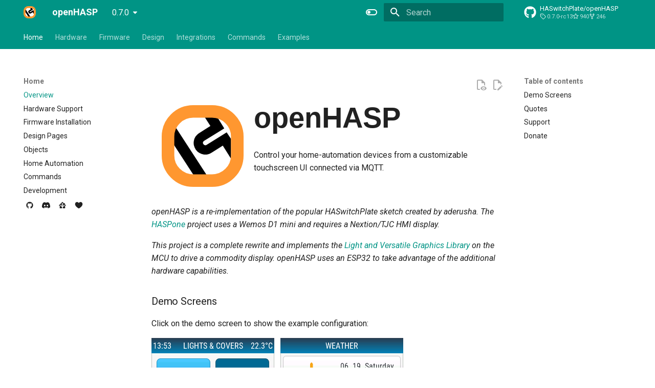

--- FILE ---
content_type: text/html; charset=utf-8
request_url: https://openhasp.com/
body_size: 76
content:
<!DOCTYPE html>
<html>
<head>
  <meta charset="utf-8">
  <title>Redirecting</title>
  <noscript>
    <meta http-equiv="refresh" content="1; url=latest/" />
  </noscript>
  <script>
    window.location.replace("latest/" + window.location.hash);
  </script>
</head>
<body>
  Redirecting to <a href="latest/">latest/</a>...
<!-- Cloudflare Pages Analytics --><script defer src='https://static.cloudflareinsights.com/beacon.min.js' data-cf-beacon='{"token": "d3f3022be44d4b60a45cc30ab8c72ed4"}'></script><!-- Cloudflare Pages Analytics --></body>
</html>

--- FILE ---
content_type: text/html; charset=utf-8
request_url: https://openhasp.com/latest/
body_size: -191
content:
<!DOCTYPE html>
<html>
<head>
  <meta charset="utf-8">
  <title>Redirecting</title>
  <noscript>
    <meta http-equiv="refresh" content="1; url=../0.7.0/" />
  </noscript>
  <script>
    window.location.replace("../0.7.0/" + window.location.hash);
  </script>
</head>
<body>
  Redirecting to <a href="../0.7.0/">../0.7.0/</a>...
<!-- Cloudflare Pages Analytics --><script defer src='https://static.cloudflareinsights.com/beacon.min.js' data-cf-beacon='{"token": "d3f3022be44d4b60a45cc30ab8c72ed4"}'></script><!-- Cloudflare Pages Analytics --></body>
</html>

--- FILE ---
content_type: text/html; charset=utf-8
request_url: https://openhasp.com/0.7.0/
body_size: 13259
content:

<!doctype html>
<html lang="en" class="no-js">
  <head>
    
      <meta charset="utf-8">
      <meta name="viewport" content="width=device-width,initial-scale=1">
      
        <meta name="description" content="Open firmware for MCUs to drive a low-cost commodity touch display">
      
      
        <meta name="author" content="Francis Van Roie">
      
      
        <link rel="canonical" href="https://www.openhasp.com/0.7.0/0.7.0/">
      
      
      
        <link rel="next" href="hardware/">
      
      
      <link rel="icon" href="favicon.ico">
      <meta name="generator" content="mkdocs-1.6.1, mkdocs-material-9.6.20">
    
    
      
        <title>Overview - openHASP</title>
      
    
     
      <link rel="stylesheet" href="assets/stylesheets/main.e53b48f4.min.css">
      
        
        <link rel="stylesheet" href="assets/stylesheets/palette.06af60db.min.css">
      
      


    
<link rel="stylesheet" href="./css/openhasp.css">
<link rel="stylesheet" href="./css/ekko-lightbox.min.css">
<link rel="stylesheet" href="./css/bootstrap4.min.css"> 
     
      
    

<!-- Jquery from Google CDN -->
<script src="https://ajax.googleapis.com/ajax/libs/jquery/3.2.1/jquery.min.js"></script>

<!-- Load Jquery UI -->
<script src="https://code.jquery.com/ui/1.12.1/jquery-ui.min.js"></script>
<!-- Handle jQuery plugin naming conflict between jQuery UI and Bootstrap 
    https://stackoverflow.com/questions/13731400/jqueryui-tooltips-are-competing-with-twitter-bootstrap
    -->

<!--
    <link rel="stylesheet" href="https://code.jquery.com/ui/1.12.1/themes/smoothness/jquery-ui.css">
    <link rel="stylesheet" href="https://code.jquery.com/ui/1.12.1/themes/pepper-grinder/jquery-ui.css">
    -->
<link rel="stylesheet" href="https://code.jquery.com/ui/1.12.1/themes/base/jquery-ui.css">

<!-- Bootstrap theme -->
<link rel="stylesheet" href="//cdn.jsdelivr.net/npm/alertifyjs@1.11.0/build/css/themes/bootstrap.min.css" />

<script src="https://cdn.jsdelivr.net/npm/bootstrap@4.5.3/dist/js/bootstrap.bundle.min.js" integrity="sha384-ho+j7jyWK8fNQe+A12Hb8AhRq26LrZ/JpcUGGOn+Y7RsweNrtN/tE3MoK7ZeZDyx" crossorigin="anonymous"></script>

<script type="module" src="https://unpkg.com/esp-web-tools@3.3.0/dist/web/install-button.js?module"></script>


    
      
        
        
        <link rel="preconnect" href="https://fonts.gstatic.com" crossorigin>
        <link rel="stylesheet" href="https://fonts.googleapis.com/css?family=Roboto:300,300i,400,400i,700,700i%7CRoboto+Mono:400,400i,700,700i&display=fallback">
        <style>:root{--md-text-font:"Roboto";--md-code-font:"Roboto Mono"}</style>
      
    
    
    <script>__md_scope=new URL(".",location),__md_hash=e=>[...e].reduce(((e,_)=>(e<<5)-e+_.charCodeAt(0)),0),__md_get=(e,_=localStorage,t=__md_scope)=>JSON.parse(_.getItem(t.pathname+"."+e)),__md_set=(e,_,t=localStorage,a=__md_scope)=>{try{t.setItem(a.pathname+"."+e,JSON.stringify(_))}catch(e){}}</script>
    
      

    
    
    
  </head>
  
  
    
    
      
    
    
    
    
    <body dir="ltr" data-md-color-scheme="default" data-md-color-primary="teal" data-md-color-accent="deep-orange">
  
    
    <input class="md-toggle" data-md-toggle="drawer" type="checkbox" id="__drawer" autocomplete="off">
    <input class="md-toggle" data-md-toggle="search" type="checkbox" id="__search" autocomplete="off">
    <label class="md-overlay" for="__drawer"></label>
    <div data-md-component="skip">
      
        
        <a href="#demo-screens" class="md-skip">
          Skip to content
        </a>
      
    </div>
    <div data-md-component="announce">
      
    </div>
    
      <div data-md-color-scheme="default" data-md-component="outdated" hidden>
        
      </div>
    
    
      

<header class="md-header" data-md-component="header">
  <nav class="md-header__inner md-grid" aria-label="Header">
    <a href="." title="openHASP" class="md-header__button md-logo" aria-label="openHASP" data-md-component="logo">
      
  <img src="assets/images/logo.svg" alt="logo">

    </a>
    <label class="md-header__button md-icon" for="__drawer">
      
      <svg xmlns="http://www.w3.org/2000/svg" viewBox="0 0 24 24"><path d="M3 6h18v2H3zm0 5h18v2H3zm0 5h18v2H3z"/></svg>
    </label>
    <div class="md-header__title" data-md-component="header-title">
      <div class="md-header__ellipsis">
        <div class="md-header__topic">
          <span class="md-ellipsis">
            openHASP
          </span>
        </div>
        <div class="md-header__topic" data-md-component="header-topic">
          <span class="md-ellipsis">
            
              Overview
            
          </span>
        </div>
      </div>
    </div>
    
      
        <form class="md-header__option" data-md-component="palette">
  
    
    
    
    <input class="md-option" data-md-color-media="(prefers-color-scheme: light)" data-md-color-scheme="default" data-md-color-primary="teal" data-md-color-accent="deep-orange"  aria-label="Dark mode"  type="radio" name="__palette" id="__palette_0">
    
      <label class="md-header__button md-icon" title="Dark mode" for="__palette_1" hidden>
        <svg xmlns="http://www.w3.org/2000/svg" viewBox="0 0 24 24"><path d="M17 6H7c-3.31 0-6 2.69-6 6s2.69 6 6 6h10c3.31 0 6-2.69 6-6s-2.69-6-6-6m0 10H7c-2.21 0-4-1.79-4-4s1.79-4 4-4h10c2.21 0 4 1.79 4 4s-1.79 4-4 4M7 9c-1.66 0-3 1.34-3 3s1.34 3 3 3 3-1.34 3-3-1.34-3-3-3"/></svg>
      </label>
    
  
    
    
    
    <input class="md-option" data-md-color-media="(prefers-color-scheme: dark)" data-md-color-scheme="slate" data-md-color-primary="cyan" data-md-color-accent="deep-orange"  aria-label="Light mode"  type="radio" name="__palette" id="__palette_1">
    
      <label class="md-header__button md-icon" title="Light mode" for="__palette_0" hidden>
        <svg xmlns="http://www.w3.org/2000/svg" viewBox="0 0 24 24"><path d="M17 7H7a5 5 0 0 0-5 5 5 5 0 0 0 5 5h10a5 5 0 0 0 5-5 5 5 0 0 0-5-5m0 8a3 3 0 0 1-3-3 3 3 0 0 1 3-3 3 3 0 0 1 3 3 3 3 0 0 1-3 3"/></svg>
      </label>
    
  
</form>
      
    
    
      <script>var palette=__md_get("__palette");if(palette&&palette.color){if("(prefers-color-scheme)"===palette.color.media){var media=matchMedia("(prefers-color-scheme: light)"),input=document.querySelector(media.matches?"[data-md-color-media='(prefers-color-scheme: light)']":"[data-md-color-media='(prefers-color-scheme: dark)']");palette.color.media=input.getAttribute("data-md-color-media"),palette.color.scheme=input.getAttribute("data-md-color-scheme"),palette.color.primary=input.getAttribute("data-md-color-primary"),palette.color.accent=input.getAttribute("data-md-color-accent")}for(var[key,value]of Object.entries(palette.color))document.body.setAttribute("data-md-color-"+key,value)}</script>
    
    
    
      
      
        <label class="md-header__button md-icon" for="__search">
          
          <svg xmlns="http://www.w3.org/2000/svg" viewBox="0 0 24 24"><path d="M9.5 3A6.5 6.5 0 0 1 16 9.5c0 1.61-.59 3.09-1.56 4.23l.27.27h.79l5 5-1.5 1.5-5-5v-.79l-.27-.27A6.52 6.52 0 0 1 9.5 16 6.5 6.5 0 0 1 3 9.5 6.5 6.5 0 0 1 9.5 3m0 2C7 5 5 7 5 9.5S7 14 9.5 14 14 12 14 9.5 12 5 9.5 5"/></svg>
        </label>
        <div class="md-search" data-md-component="search" role="dialog">
  <label class="md-search__overlay" for="__search"></label>
  <div class="md-search__inner" role="search">
    <form class="md-search__form" name="search">
      <input type="text" class="md-search__input" name="query" aria-label="Search" placeholder="Search" autocapitalize="off" autocorrect="off" autocomplete="off" spellcheck="false" data-md-component="search-query" required>
      <label class="md-search__icon md-icon" for="__search">
        
        <svg xmlns="http://www.w3.org/2000/svg" viewBox="0 0 24 24"><path d="M9.5 3A6.5 6.5 0 0 1 16 9.5c0 1.61-.59 3.09-1.56 4.23l.27.27h.79l5 5-1.5 1.5-5-5v-.79l-.27-.27A6.52 6.52 0 0 1 9.5 16 6.5 6.5 0 0 1 3 9.5 6.5 6.5 0 0 1 9.5 3m0 2C7 5 5 7 5 9.5S7 14 9.5 14 14 12 14 9.5 12 5 9.5 5"/></svg>
        
        <svg xmlns="http://www.w3.org/2000/svg" viewBox="0 0 24 24"><path d="M20 11v2H8l5.5 5.5-1.42 1.42L4.16 12l7.92-7.92L13.5 5.5 8 11z"/></svg>
      </label>
      <nav class="md-search__options" aria-label="Search">
        
        <button type="reset" class="md-search__icon md-icon" title="Clear" aria-label="Clear" tabindex="-1">
          
          <svg xmlns="http://www.w3.org/2000/svg" viewBox="0 0 24 24"><path d="M19 6.41 17.59 5 12 10.59 6.41 5 5 6.41 10.59 12 5 17.59 6.41 19 12 13.41 17.59 19 19 17.59 13.41 12z"/></svg>
        </button>
      </nav>
      
        <div class="md-search__suggest" data-md-component="search-suggest"></div>
      
    </form>
    <div class="md-search__output">
      <div class="md-search__scrollwrap" tabindex="0" data-md-scrollfix>
        <div class="md-search-result" data-md-component="search-result">
          <div class="md-search-result__meta">
            Initializing search
          </div>
          <ol class="md-search-result__list" role="presentation"></ol>
        </div>
      </div>
    </div>
  </div>
</div>
      
    
    
      <div class="md-header__source">
        <a href="https://github.com/HASwitchPlate/openHASP" title="Go to repository" class="md-source" data-md-component="source">
  <div class="md-source__icon md-icon">
    
    <svg xmlns="http://www.w3.org/2000/svg" viewBox="0 0 512 512"><!--! Font Awesome Free 7.0.0 by @fontawesome - https://fontawesome.com License - https://fontawesome.com/license/free (Icons: CC BY 4.0, Fonts: SIL OFL 1.1, Code: MIT License) Copyright 2025 Fonticons, Inc.--><path d="M173.9 397.4c0 2-2.3 3.6-5.2 3.6-3.3.3-5.6-1.3-5.6-3.6 0-2 2.3-3.6 5.2-3.6 3-.3 5.6 1.3 5.6 3.6m-31.1-4.5c-.7 2 1.3 4.3 4.3 4.9 2.6 1 5.6 0 6.2-2s-1.3-4.3-4.3-5.2c-2.6-.7-5.5.3-6.2 2.3m44.2-1.7c-2.9.7-4.9 2.6-4.6 4.9.3 2 2.9 3.3 5.9 2.6 2.9-.7 4.9-2.6 4.6-4.6-.3-1.9-3-3.2-5.9-2.9M252.8 8C114.1 8 8 113.3 8 252c0 110.9 69.8 205.8 169.5 239.2 12.8 2.3 17.3-5.6 17.3-12.1 0-6.2-.3-40.4-.3-61.4 0 0-70 15-84.7-29.8 0 0-11.4-29.1-27.8-36.6 0 0-22.9-15.7 1.6-15.4 0 0 24.9 2 38.6 25.8 21.9 38.6 58.6 27.5 72.9 20.9 2.3-16 8.8-27.1 16-33.7-55.9-6.2-112.3-14.3-112.3-110.5 0-27.5 7.6-41.3 23.6-58.9-2.6-6.5-11.1-33.3 2.6-67.9 20.9-6.5 69 27 69 27 20-5.6 41.5-8.5 62.8-8.5s42.8 2.9 62.8 8.5c0 0 48.1-33.6 69-27 13.7 34.7 5.2 61.4 2.6 67.9 16 17.7 25.8 31.5 25.8 58.9 0 96.5-58.9 104.2-114.8 110.5 9.2 7.9 17 22.9 17 46.4 0 33.7-.3 75.4-.3 83.6 0 6.5 4.6 14.4 17.3 12.1C436.2 457.8 504 362.9 504 252 504 113.3 391.5 8 252.8 8M105.2 352.9c-1.3 1-1 3.3.7 5.2 1.6 1.6 3.9 2.3 5.2 1 1.3-1 1-3.3-.7-5.2-1.6-1.6-3.9-2.3-5.2-1m-10.8-8.1c-.7 1.3.3 2.9 2.3 3.9 1.6 1 3.6.7 4.3-.7.7-1.3-.3-2.9-2.3-3.9-2-.6-3.6-.3-4.3.7m32.4 35.6c-1.6 1.3-1 4.3 1.3 6.2 2.3 2.3 5.2 2.6 6.5 1 1.3-1.3.7-4.3-1.3-6.2-2.2-2.3-5.2-2.6-6.5-1m-11.4-14.7c-1.6 1-1.6 3.6 0 5.9s4.3 3.3 5.6 2.3c1.6-1.3 1.6-3.9 0-6.2-1.4-2.3-4-3.3-5.6-2"/></svg>
  </div>
  <div class="md-source__repository">
    HASwitchPlate/openHASP
  </div>
</a>
      </div>
    
  </nav>
  
</header>
    
    <div class="md-container" data-md-component="container">
      
      
        
          
            
<nav class="md-tabs" aria-label="Tabs" data-md-component="tabs">
  <div class="md-grid">
    <ul class="md-tabs__list">
      
        
  
  
  
    
  
  
    
    
      <li class="md-tabs__item md-tabs__item--active">
        <a href="." class="md-tabs__link">
          
  
  
  Home

        </a>
      </li>
    
  

      
        
  
  
  
  
    
    
      <li class="md-tabs__item">
        <a href="hardware/" class="md-tabs__link">
          
  
  
  Hardware

        </a>
      </li>
    
  

      
        
  
  
  
  
    
    
      <li class="md-tabs__item">
        <a href="firmware/" class="md-tabs__link">
          
  
  
  Firmware

        </a>
      </li>
    
  

      
        
  
  
  
  
    
    
      <li class="md-tabs__item">
        <a href="design/file-editor/" class="md-tabs__link">
          
  
  
  Design

        </a>
      </li>
    
  

      
        
  
  
  
  
    
    
      
  
  
  
  
    
    
      <li class="md-tabs__item">
        <a href="integrations/home-assistant/howto/" class="md-tabs__link">
          
  
  
  Integrations

        </a>
      </li>
    
  

    
  

      
        
  
  
  
  
    
    
      <li class="md-tabs__item">
        <a href="commands/mqtt/" class="md-tabs__link">
          
  
  
  Commands

        </a>
      </li>
    
  

      
        
  
  
  
  
    
    
      <li class="md-tabs__item">
        <a href="examples/pagination/" class="md-tabs__link">
          
  
  
  Examples

        </a>
      </li>
    
  

      
    </ul>
  </div>
</nav>
          
        
      
      <main class="md-main" data-md-component="main">
        <div class="md-main__inner md-grid">
          
            
              
              <div class="md-sidebar md-sidebar--primary" data-md-component="sidebar" data-md-type="navigation" >
                <div class="md-sidebar__scrollwrap">
                  <div class="md-sidebar__inner">
                    <!--
  Copyright (c) 2016-2024 Martin Donath <martin.donath@squidfunk.com>

  Permission is hereby granted, free of charge, to any person obtaining a copy
  of this software and associated documentation files (the "Software"), to
  deal in the Software without restriction, including without limitation the
  rights to use, copy, modify, merge, publish, distribute, sublicense, and/or
  sell copies of the Software, and to permit persons to whom the Software is
  furnished to do so, subject to the following conditions:

  The above copyright notice and this permission notice shall be included in
  all copies or substantial portions of the Software.

  THE SOFTWARE IS PROVIDED "AS IS", WITHOUT WARRANTY OF ANY KIND, EXPRESS OR
  IMPLIED, INCLUDING BUT NOT LIMITED TO THE WARRANTIES OF MERCHANTABILITY,
  FITNESS FOR A PARTICULAR PURPOSE AND NON-INFRINGEMENT. IN NO EVENT SHALL THE
  AUTHORS OR COPYRIGHT HOLDERS BE LIABLE FOR ANY CLAIM, DAMAGES OR OTHER
  LIABILITY, WHETHER IN AN ACTION OF CONTRACT, TORT OR OTHERWISE, ARISING
  FROM, OUT OF OR IN CONNECTION WITH THE SOFTWARE OR THE USE OR OTHER DEALINGS
  IN THE SOFTWARE.
-->



<!-- Determine classes -->


  



<!-- Navigation -->
<nav
  class="md-nav md-nav--primary md-nav--lifted"
  aria-label="Navigation"
  data-md-level="0"
>

  <!-- Site title -->
  <label class="md-nav__title" for="__drawer">
    <a
      href="."
      title="openHASP"
      class="md-nav__button md-logo"
      aria-label="openHASP"
      data-md-component="logo"
    >
      
  <img src="assets/images/logo.svg" alt="logo">

    </a>
    openHASP
  </label>

  <!-- Repository information -->
  
    <div class="md-nav__source">
      <a href="https://github.com/HASwitchPlate/openHASP" title="Go to repository" class="md-source" data-md-component="source">
  <div class="md-source__icon md-icon">
    
    <svg xmlns="http://www.w3.org/2000/svg" viewBox="0 0 512 512"><!--! Font Awesome Free 7.0.0 by @fontawesome - https://fontawesome.com License - https://fontawesome.com/license/free (Icons: CC BY 4.0, Fonts: SIL OFL 1.1, Code: MIT License) Copyright 2025 Fonticons, Inc.--><path d="M173.9 397.4c0 2-2.3 3.6-5.2 3.6-3.3.3-5.6-1.3-5.6-3.6 0-2 2.3-3.6 5.2-3.6 3-.3 5.6 1.3 5.6 3.6m-31.1-4.5c-.7 2 1.3 4.3 4.3 4.9 2.6 1 5.6 0 6.2-2s-1.3-4.3-4.3-5.2c-2.6-.7-5.5.3-6.2 2.3m44.2-1.7c-2.9.7-4.9 2.6-4.6 4.9.3 2 2.9 3.3 5.9 2.6 2.9-.7 4.9-2.6 4.6-4.6-.3-1.9-3-3.2-5.9-2.9M252.8 8C114.1 8 8 113.3 8 252c0 110.9 69.8 205.8 169.5 239.2 12.8 2.3 17.3-5.6 17.3-12.1 0-6.2-.3-40.4-.3-61.4 0 0-70 15-84.7-29.8 0 0-11.4-29.1-27.8-36.6 0 0-22.9-15.7 1.6-15.4 0 0 24.9 2 38.6 25.8 21.9 38.6 58.6 27.5 72.9 20.9 2.3-16 8.8-27.1 16-33.7-55.9-6.2-112.3-14.3-112.3-110.5 0-27.5 7.6-41.3 23.6-58.9-2.6-6.5-11.1-33.3 2.6-67.9 20.9-6.5 69 27 69 27 20-5.6 41.5-8.5 62.8-8.5s42.8 2.9 62.8 8.5c0 0 48.1-33.6 69-27 13.7 34.7 5.2 61.4 2.6 67.9 16 17.7 25.8 31.5 25.8 58.9 0 96.5-58.9 104.2-114.8 110.5 9.2 7.9 17 22.9 17 46.4 0 33.7-.3 75.4-.3 83.6 0 6.5 4.6 14.4 17.3 12.1C436.2 457.8 504 362.9 504 252 504 113.3 391.5 8 252.8 8M105.2 352.9c-1.3 1-1 3.3.7 5.2 1.6 1.6 3.9 2.3 5.2 1 1.3-1 1-3.3-.7-5.2-1.6-1.6-3.9-2.3-5.2-1m-10.8-8.1c-.7 1.3.3 2.9 2.3 3.9 1.6 1 3.6.7 4.3-.7.7-1.3-.3-2.9-2.3-3.9-2-.6-3.6-.3-4.3.7m32.4 35.6c-1.6 1.3-1 4.3 1.3 6.2 2.3 2.3 5.2 2.6 6.5 1 1.3-1.3.7-4.3-1.3-6.2-2.2-2.3-5.2-2.6-6.5-1m-11.4-14.7c-1.6 1-1.6 3.6 0 5.9s4.3 3.3 5.6 2.3c1.6-1.3 1.6-3.9 0-6.2-1.4-2.3-4-3.3-5.6-2"/></svg>
  </div>
  <div class="md-source__repository">
    HASwitchPlate/openHASP
  </div>
</a>
    </div>
  

  <!-- Navigation list -->
  <ul class="md-nav__list" data-md-scrollfix>
    
      
      
  
  
    
  
  
  
    
    
    
    
      
        
        
      
      
    
    
    <li class="md-nav__item md-nav__item--active md-nav__item--section md-nav__item--nested">
      
        
        
        <input class="md-nav__toggle md-toggle " type="checkbox" id="__nav_1" checked>
        
          
          <label class="md-nav__link" for="__nav_1" id="__nav_1_label" tabindex="">
            
  
  
  <span class="md-ellipsis">
    Home
    
  </span>
  

            <span class="md-nav__icon md-icon"></span>
          </label>
        
        <nav class="md-nav" data-md-level="1" aria-labelledby="__nav_1_label" aria-expanded="true">
          <label class="md-nav__title" for="__nav_1">
            <span class="md-nav__icon md-icon"></span>
            Home
          </label>
          <ul class="md-nav__list" data-md-scrollfix>
            
              
                
  
  
    
  
  
  
    <li class="md-nav__item md-nav__item--active">
      
      <input class="md-nav__toggle md-toggle" type="checkbox" id="__toc">
      
      
      
        <label class="md-nav__link md-nav__link--active" for="__toc">
          
  
  
  <span class="md-ellipsis">
    Overview
    
  </span>
  

          <span class="md-nav__icon md-icon"></span>
        </label>
      
      <a href="." class="md-nav__link md-nav__link--active">
        
  
  
  <span class="md-ellipsis">
    Overview
    
  </span>
  

      </a>
      
        

<nav class="md-nav md-nav--secondary" aria-label="Table of contents">
  
  
  
  
    <label class="md-nav__title" for="__toc">
      <span class="md-nav__icon md-icon"></span>
      Table of contents
    </label>
    <ul class="md-nav__list" data-md-component="toc" data-md-scrollfix>
      
        <li class="md-nav__item">
  <a href="#demo-screens" class="md-nav__link">
    <span class="md-ellipsis">
      Demo Screens
    </span>
  </a>
  
</li>
      
        <li class="md-nav__item">
  <a href="#quotes" class="md-nav__link">
    <span class="md-ellipsis">
      Quotes
    </span>
  </a>
  
</li>
      
        <li class="md-nav__item">
  <a href="#support" class="md-nav__link">
    <span class="md-ellipsis">
      Support
    </span>
  </a>
  
</li>
      
        <li class="md-nav__item">
  <a href="#donate" class="md-nav__link">
    <span class="md-ellipsis">
      Donate
    </span>
  </a>
  
</li>
      
    </ul>
  
</nav>
      
    </li>
  

              
            
              
                
  
  
  
  
    <li class="md-nav__item">
      <a href="/0.7.0/hardware/" class="md-nav__link">
        
  
  
  <span class="md-ellipsis">
    Hardware Support
    
  </span>
  

      </a>
    </li>
  

              
            
              
                
  
  
  
  
    <li class="md-nav__item">
      <a href="/0.7.0/firmware/" class="md-nav__link">
        
  
  
  <span class="md-ellipsis">
    Firmware Installation
    
  </span>
  

      </a>
    </li>
  

              
            
              
                
  
  
  
  
    <li class="md-nav__item">
      <a href="/0.7.0/design/file-editor/" class="md-nav__link">
        
  
  
  <span class="md-ellipsis">
    Design Pages
    
  </span>
  

      </a>
    </li>
  

              
            
              
                
  
  
  
  
    <li class="md-nav__item">
      <a href="/0.7.0/design/objects/" class="md-nav__link">
        
  
  
  <span class="md-ellipsis">
    Objects
    
  </span>
  

      </a>
    </li>
  

              
            
              
                
  
  
  
  
    <li class="md-nav__item">
      <a href="/0.7.0/integrations/home-assistant/howto/" class="md-nav__link">
        
  
  
  <span class="md-ellipsis">
    Home Automation
    
  </span>
  

      </a>
    </li>
  

              
            
              
                
  
  
  
  
    <li class="md-nav__item">
      <a href="/0.7.0/commands/" class="md-nav__link">
        
  
  
  <span class="md-ellipsis">
    Commands
    
  </span>
  

      </a>
    </li>
  

              
            
              
                
  
  
  
  
    <li class="md-nav__item">
      <a href="/0.7.0/firmware/compiling/local/" class="md-nav__link">
        
  
  
  <span class="md-ellipsis">
    Development
    
  </span>
  

      </a>
    </li>
  

              
            
          </ul>
        </nav>
      
    </li>
  

    
      
      
  
  
  
  
    
    
    
    
      
      
    
    
    <li class="md-nav__item md-nav__item--nested">
      
        
        
        <input class="md-nav__toggle md-toggle " type="checkbox" id="__nav_2" >
        
          
          <label class="md-nav__link" for="__nav_2" id="__nav_2_label" tabindex="0">
            
  
  
  <span class="md-ellipsis">
    Hardware
    
  </span>
  

            <span class="md-nav__icon md-icon"></span>
          </label>
        
        <nav class="md-nav" data-md-level="1" aria-labelledby="__nav_2_label" aria-expanded="false">
          <label class="md-nav__title" for="__nav_2">
            <span class="md-nav__icon md-icon"></span>
            Hardware
          </label>
          <ul class="md-nav__list" data-md-scrollfix>
            
              
                
  
  
  
  
    <li class="md-nav__item">
      <a href="hardware/" class="md-nav__link">
        
  
  
  <span class="md-ellipsis">
    Getting Started
    
  </span>
  

      </a>
    </li>
  

              
            
              
                
  
  
  
  
    <li class="md-nav__item">
      <a href="hardware/adafruit/featherwing/" class="md-nav__link">
        
  
  
  <span class="md-ellipsis">
    Adafruit
    
  </span>
  

      </a>
    </li>
  

              
            
              
                
  
  
  
  
    
    
    
    
      
      
    
    
    <li class="md-nav__item md-nav__item--nested">
      
        
        
        <input class="md-nav__toggle md-toggle " type="checkbox" id="__nav_2_3" >
        
          
          <label class="md-nav__link" for="__nav_2_3" id="__nav_2_3_label" tabindex="0">
            
  
  
  <span class="md-ellipsis">
    AZ-Delivery
    
  </span>
  

            <span class="md-nav__icon md-icon"></span>
          </label>
        
        <nav class="md-nav" data-md-level="2" aria-labelledby="__nav_2_3_label" aria-expanded="false">
          <label class="md-nav__title" for="__nav_2_3">
            <span class="md-nav__icon md-icon"></span>
            AZ-Delivery
          </label>
          <ul class="md-nav__list" data-md-scrollfix>
            
              
                
  
  
  
  
    <li class="md-nav__item">
      <a href="hardware/az-delivery/az-touch/" class="md-nav__link">
        
  
  
  <span class="md-ellipsis">
    AZ-Touch MOD
    
  </span>
  

      </a>
    </li>
  

              
            
              
                
  
  
  
  
    <li class="md-nav__item">
      <a href="hardware/az-delivery/feather/" class="md-nav__link">
        
  
  
  <span class="md-ellipsis">
    AZ-Touch Feather
    
  </span>
  

      </a>
    </li>
  

              
            
          </ul>
        </nav>
      
    </li>
  

              
            
              
                
  
  
  
  
    
    
    
    
      
      
    
    
    <li class="md-nav__item md-nav__item--nested">
      
        
        
        <input class="md-nav__toggle md-toggle " type="checkbox" id="__nav_2_4" >
        
          
          <label class="md-nav__link" for="__nav_2_4" id="__nav_2_4_label" tabindex="0">
            
  
  
  <span class="md-ellipsis">
    Cheap Yellow Display
    
  </span>
  

            <span class="md-nav__icon md-icon"></span>
          </label>
        
        <nav class="md-nav" data-md-level="2" aria-labelledby="__nav_2_4_label" aria-expanded="false">
          <label class="md-nav__title" for="__nav_2_4">
            <span class="md-nav__icon md-icon"></span>
            Cheap Yellow Display
          </label>
          <ul class="md-nav__list" data-md-scrollfix>
            
              
                
  
  
  
  
    <li class="md-nav__item">
      <a href="hardware/sunton/esp32-1732s019/" class="md-nav__link">
        
  
  
  <span class="md-ellipsis">
    ESP32-1732S019
    
  </span>
  

      </a>
    </li>
  

              
            
              
                
  
  
  
  
    <li class="md-nav__item">
      <a href="hardware/sunton/esp32-2424s012/" class="md-nav__link">
        
  
  
  <span class="md-ellipsis">
    ESP32-2424S012
    
  </span>
  

      </a>
    </li>
  

              
            
              
                
  
  
  
  
    <li class="md-nav__item">
      <a href="hardware/sunton/esp32-2432s028/" class="md-nav__link">
        
  
  
  <span class="md-ellipsis">
    ESP32-2432S028
    
  </span>
  

      </a>
    </li>
  

              
            
              
                
  
  
  
  
    <li class="md-nav__item">
      <a href="hardware/sunton/esp32-3248s035/" class="md-nav__link">
        
  
  
  <span class="md-ellipsis">
    ESP32-3248S035
    
  </span>
  

      </a>
    </li>
  

              
            
              
                
  
  
  
  
    <li class="md-nav__item">
      <a href="hardware/sunton/esp32-4827s043/" class="md-nav__link">
        
  
  
  <span class="md-ellipsis">
    ESP32-4827S043
    
  </span>
  

      </a>
    </li>
  

              
            
              
                
  
  
  
  
    <li class="md-nav__item">
      <a href="hardware/sunton/esp32-8048s0xx/" class="md-nav__link">
        
  
  
  <span class="md-ellipsis">
    ESP32-8048S0xx
    
  </span>
  

      </a>
    </li>
  

              
            
          </ul>
        </nav>
      
    </li>
  

              
            
              
                
  
  
  
  
    
    
    
    
      
      
    
    
    <li class="md-nav__item md-nav__item--nested">
      
        
        
        <input class="md-nav__toggle md-toggle " type="checkbox" id="__nav_2_5" >
        
          
          <label class="md-nav__link" for="__nav_2_5" id="__nav_2_5_label" tabindex="0">
            
  
  
  <span class="md-ellipsis">
    Dustin Watts
    
  </span>
  

            <span class="md-nav__icon md-icon"></span>
          </label>
        
        <nav class="md-nav" data-md-level="2" aria-labelledby="__nav_2_5_label" aria-expanded="false">
          <label class="md-nav__title" for="__nav_2_5">
            <span class="md-nav__icon md-icon"></span>
            Dustin Watts
          </label>
          <ul class="md-nav__list" data-md-scrollfix>
            
              
                
  
  
  
  
    <li class="md-nav__item">
      <a href="hardware/dustin-watts/esp32-touchdown/" class="md-nav__link">
        
  
  
  <span class="md-ellipsis">
    ESP32 TouchDown
    
  </span>
  

      </a>
    </li>
  

              
            
              
                
  
  
  
  
    <li class="md-nav__item">
      <a href="hardware/dustin-watts/freetouchdeck/" class="md-nav__link">
        
  
  
  <span class="md-ellipsis">
    FreeTouchDeck
    
  </span>
  

      </a>
    </li>
  

              
            
          </ul>
        </nav>
      
    </li>
  

              
            
              
                
  
  
  
  
    
    
    
    
      
      
    
    
    <li class="md-nav__item md-nav__item--nested">
      
        
        
        <input class="md-nav__toggle md-toggle " type="checkbox" id="__nav_2_6" >
        
          
          <label class="md-nav__link" for="__nav_2_6" id="__nav_2_6_label" tabindex="0">
            
  
  
  <span class="md-ellipsis">
    Elecrow
    
  </span>
  

            <span class="md-nav__icon md-icon"></span>
          </label>
        
        <nav class="md-nav" data-md-level="2" aria-labelledby="__nav_2_6_label" aria-expanded="false">
          <label class="md-nav__title" for="__nav_2_6">
            <span class="md-nav__icon md-icon"></span>
            Elecrow
          </label>
          <ul class="md-nav__list" data-md-scrollfix>
            
              
                
  
  
  
  
    <li class="md-nav__item">
      <a href="hardware/elecrow/crowpanel-hmi-rgb/" class="md-nav__link">
        
  
  
  <span class="md-ellipsis">
    CrowPanel HMI RGB
    
  </span>
  

      </a>
    </li>
  

              
            
              
                
  
  
  
  
    <li class="md-nav__item">
      <a href="hardware/elecrow/crowpanel-hmi-spi/" class="md-nav__link">
        
  
  
  <span class="md-ellipsis">
    CrowPanel HMI SPI
    
  </span>
  

      </a>
    </li>
  

              
            
              
                
  
  
  
  
    <li class="md-nav__item">
      <a href="hardware/elecrow/esp32-terminal/" class="md-nav__link">
        
  
  
  <span class="md-ellipsis">
    ESP32 Terminal
    
  </span>
  

      </a>
    </li>
  

              
            
          </ul>
        </nav>
      
    </li>
  

              
            
              
                
  
  
  
  
    <li class="md-nav__item">
      <a href="hardware/espressif/esp-s3-box/" class="md-nav__link">
        
  
  
  <span class="md-ellipsis">
    Espressif
    
  </span>
  

      </a>
    </li>
  

              
            
              
                
  
  
  
  
    
    
    
    
      
      
    
    
    <li class="md-nav__item md-nav__item--nested">
      
        
        
        <input class="md-nav__toggle md-toggle " type="checkbox" id="__nav_2_8" >
        
          
          <label class="md-nav__link" for="__nav_2_8" id="__nav_2_8_label" tabindex="0">
            
  
  
  <span class="md-ellipsis">
    Generic
    
  </span>
  

            <span class="md-nav__icon md-icon"></span>
          </label>
        
        <nav class="md-nav" data-md-level="2" aria-labelledby="__nav_2_8_label" aria-expanded="false">
          <label class="md-nav__title" for="__nav_2_8">
            <span class="md-nav__icon md-icon"></span>
            Generic
          </label>
          <ul class="md-nav__list" data-md-scrollfix>
            
              
                
  
  
  
  
    <li class="md-nav__item">
      <a href="hardware/generic/ili9341-ips/" class="md-nav__link">
        
  
  
  <span class="md-ellipsis">
    ILI9341 IPS
    
  </span>
  

      </a>
    </li>
  

              
            
              
                
  
  
  
  
    <li class="md-nav__item">
      <a href="hardware/generic/mhs4001/" class="md-nav__link">
        
  
  
  <span class="md-ellipsis">
    MHS4001
    
  </span>
  

      </a>
    </li>
  

              
            
              
                
  
  
  
  
    <li class="md-nav__item">
      <a href="hardware/generic/mrb3511/" class="md-nav__link">
        
  
  
  <span class="md-ellipsis">
    MRB3511
    
  </span>
  

      </a>
    </li>
  

              
            
              
                
  
  
  
  
    <li class="md-nav__item">
      <a href="hardware/generic/msp-series/" class="md-nav__link">
        
  
  
  <span class="md-ellipsis">
    MSP Series (Red PCB)
    
  </span>
  

      </a>
    </li>
  

              
            
          </ul>
        </nav>
      
    </li>
  

              
            
              
                
  
  
  
  
    <li class="md-nav__item">
      <a href="hardware/golden-security/gs-t3e/" class="md-nav__link">
        
  
  
  <span class="md-ellipsis">
    Golden Security
    
  </span>
  

      </a>
    </li>
  

              
            
              
                
  
  
  
  
    <li class="md-nav__item">
      <a href="hardware/guition/jc8048w550/" class="md-nav__link">
        
  
  
  <span class="md-ellipsis">
    Guition ESP32-S3 JC8048W550
    
  </span>
  

      </a>
    </li>
  

              
            
              
                
  
  
  
  
    <li class="md-nav__item">
      <a href="hardware/lanbon/lanbon-l8/" class="md-nav__link">
        
  
  
  <span class="md-ellipsis">
    Lanbon
    
  </span>
  

      </a>
    </li>
  

              
            
              
                
  
  
  
  
    
    
    
    
      
      
    
    
    <li class="md-nav__item md-nav__item--nested">
      
        
        
        <input class="md-nav__toggle md-toggle " type="checkbox" id="__nav_2_12" >
        
          
          <label class="md-nav__link" for="__nav_2_12" id="__nav_2_12_label" tabindex="0">
            
  
  
  <span class="md-ellipsis">
    LilyGO & TTGO
    
  </span>
  

            <span class="md-nav__icon md-icon"></span>
          </label>
        
        <nav class="md-nav" data-md-level="2" aria-labelledby="__nav_2_12_label" aria-expanded="false">
          <label class="md-nav__title" for="__nav_2_12">
            <span class="md-nav__icon md-icon"></span>
            LilyGO & TTGO
          </label>
          <ul class="md-nav__list" data-md-scrollfix>
            
              
                
  
  
  
  
    <li class="md-nav__item">
      <a href="hardware/lilygo/lilygo-lily-pi/" class="md-nav__link">
        
  
  
  <span class="md-ellipsis">
    Lily Pi
    
  </span>
  

      </a>
    </li>
  

              
            
              
                
  
  
  
  
    <li class="md-nav__item">
      <a href="hardware/lilygo/lilygo-t-display-s3/" class="md-nav__link">
        
  
  
  <span class="md-ellipsis">
    T-Display-S3
    
  </span>
  

      </a>
    </li>
  

              
            
              
                
  
  
  
  
    <li class="md-nav__item">
      <a href="hardware/lilygo/lilygo-t-hmi/" class="md-nav__link">
        
  
  
  <span class="md-ellipsis">
    T-HMI ESP32-S3
    
  </span>
  

      </a>
    </li>
  

              
            
              
                
  
  
  
  
    <li class="md-nav__item">
      <a href="hardware/lilygo/lilygo-t-rgb-s3/" class="md-nav__link">
        
  
  
  <span class="md-ellipsis">
    T-RGB-S3 2.1"
    
  </span>
  

      </a>
    </li>
  

              
            
              
                
  
  
  
  
    <li class="md-nav__item">
      <a href="hardware/lilygo/ttgo-t7-s3/" class="md-nav__link">
        
  
  
  <span class="md-ellipsis">
    T7-S3 v1.1
    
  </span>
  

      </a>
    </li>
  

              
            
          </ul>
        </nav>
      
    </li>
  

              
            
              
                
  
  
  
  
    <li class="md-nav__item">
      <a href="hardware/lolin/lolin-tft-shield/" class="md-nav__link">
        
  
  
  <span class="md-ellipsis">
    Lolin
    
  </span>
  

      </a>
    </li>
  

              
            
              
                
  
  
  
  
    <li class="md-nav__item">
      <a href="hardware/m5stack/core2/" class="md-nav__link">
        
  
  
  <span class="md-ellipsis">
    M5stack
    
  </span>
  

      </a>
    </li>
  

              
            
              
                
  
  
  
  
    
    
    
    
      
      
    
    
    <li class="md-nav__item md-nav__item--nested">
      
        
        
        <input class="md-nav__toggle md-toggle " type="checkbox" id="__nav_2_15" >
        
          
          <label class="md-nav__link" for="__nav_2_15" id="__nav_2_15_label" tabindex="0">
            
  
  
  <span class="md-ellipsis">
    Makerfabs
    
  </span>
  

            <span class="md-nav__icon md-icon"></span>
          </label>
        
        <nav class="md-nav" data-md-level="2" aria-labelledby="__nav_2_15_label" aria-expanded="false">
          <label class="md-nav__title" for="__nav_2_15">
            <span class="md-nav__icon md-icon"></span>
            Makerfabs
          </label>
          <ul class="md-nav__list" data-md-scrollfix>
            
              
                
  
  
  
  
    <li class="md-nav__item">
      <a href="hardware/makerfabs/esp32-s3-parallel-tft-touch/" class="md-nav__link">
        
  
  
  <span class="md-ellipsis">
    ESP32-S3 Parallel TFT
    
  </span>
  

      </a>
    </li>
  

              
            
              
                
  
  
  
  
    <li class="md-nav__item">
      <a href="hardware/makerfabs/esp32-s3-spi-tft-touch/" class="md-nav__link">
        
  
  
  <span class="md-ellipsis">
    ESP32-S3 SPI TFT
    
  </span>
  

      </a>
    </li>
  

              
            
              
                
  
  
  
  
    <li class="md-nav__item">
      <a href="hardware/makerfabs/esp32-tft-touch/" class="md-nav__link">
        
  
  
  <span class="md-ellipsis">
    ESP32 SPI TFT with Camera
    
  </span>
  

      </a>
    </li>
  

              
            
          </ul>
        </nav>
      
    </li>
  

              
            
              
                
  
  
  
  
    <li class="md-nav__item">
      <a href="hardware/seeed-studio/sensecap-indicator-d1/" class="md-nav__link">
        
  
  
  <span class="md-ellipsis">
    Seeed Studio
    
  </span>
  

      </a>
    </li>
  

              
            
              
                
  
  
  
  
    
    
    
    
      
      
    
    
    <li class="md-nav__item md-nav__item--nested">
      
        
        
        <input class="md-nav__toggle md-toggle " type="checkbox" id="__nav_2_17" >
        
          
          <label class="md-nav__link" for="__nav_2_17" id="__nav_2_17_label" tabindex="0">
            
  
  
  <span class="md-ellipsis">
    Waveshare
    
  </span>
  

            <span class="md-nav__icon md-icon"></span>
          </label>
        
        <nav class="md-nav" data-md-level="2" aria-labelledby="__nav_2_17_label" aria-expanded="false">
          <label class="md-nav__title" for="__nav_2_17">
            <span class="md-nav__icon md-icon"></span>
            Waveshare
          </label>
          <ul class="md-nav__list" data-md-scrollfix>
            
              
                
  
  
  
  
    <li class="md-nav__item">
      <a href="hardware/waveshare/waveshare-rpi-lcd/" class="md-nav__link">
        
  
  
  <span class="md-ellipsis">
    Waveshare RPi LCD
    
  </span>
  

      </a>
    </li>
  

              
            
              
                
  
  
  
  
    <li class="md-nav__item">
      <a href="hardware/waveshare/waveshare-tft-touch-shield/" class="md-nav__link">
        
  
  
  <span class="md-ellipsis">
    Waveshare TFT Touch Shield
    
  </span>
  

      </a>
    </li>
  

              
            
          </ul>
        </nav>
      
    </li>
  

              
            
              
                
  
  
  
  
    
    
    
    
      
      
    
    
    <li class="md-nav__item md-nav__item--nested">
      
        
        
        <input class="md-nav__toggle md-toggle " type="checkbox" id="__nav_2_18" >
        
          
          <label class="md-nav__link" for="__nav_2_18" id="__nav_2_18_label" tabindex="0">
            
  
  
  <span class="md-ellipsis">
    Wireless-Tag
    
  </span>
  

            <span class="md-nav__icon md-icon"></span>
          </label>
        
        <nav class="md-nav" data-md-level="2" aria-labelledby="__nav_2_18_label" aria-expanded="false">
          <label class="md-nav__title" for="__nav_2_18">
            <span class="md-nav__icon md-icon"></span>
            Wireless-Tag
          </label>
          <ul class="md-nav__list" data-md-scrollfix>
            
              
                
  
  
  
  
    <li class="md-nav__item">
      <a href="hardware/wireless-tag/wt-86-32-3zw1/" class="md-nav__link">
        
  
  
  <span class="md-ellipsis">
    WT-86-32-3ZW1
    
  </span>
  

      </a>
    </li>
  

              
            
              
                
  
  
  
  
    <li class="md-nav__item">
      <a href="hardware/wireless-tag/wt32-sc01-plus/" class="md-nav__link">
        
  
  
  <span class="md-ellipsis">
    WT32-SC01 Plus
    
  </span>
  

      </a>
    </li>
  

              
            
              
                
  
  
  
  
    <li class="md-nav__item">
      <a href="hardware/wireless-tag/wt32-sc01/" class="md-nav__link">
        
  
  
  <span class="md-ellipsis">
    WT32-SC01
    
  </span>
  

      </a>
    </li>
  

              
            
          </ul>
        </nav>
      
    </li>
  

              
            
              
                
  
  
  
  
    <li class="md-nav__item">
      <a href="hardware/yeacreate/nscreen32/" class="md-nav__link">
        
  
  
  <span class="md-ellipsis">
    Yeacreate
    
  </span>
  

      </a>
    </li>
  

              
            
          </ul>
        </nav>
      
    </li>
  

    
      
      
  
  
  
  
    
    
    
    
      
      
    
    
    <li class="md-nav__item md-nav__item--nested">
      
        
        
        <input class="md-nav__toggle md-toggle " type="checkbox" id="__nav_3" >
        
          
          <label class="md-nav__link" for="__nav_3" id="__nav_3_label" tabindex="0">
            
  
  
  <span class="md-ellipsis">
    Firmware
    
  </span>
  

            <span class="md-nav__icon md-icon"></span>
          </label>
        
        <nav class="md-nav" data-md-level="1" aria-labelledby="__nav_3_label" aria-expanded="false">
          <label class="md-nav__title" for="__nav_3">
            <span class="md-nav__icon md-icon"></span>
            Firmware
          </label>
          <ul class="md-nav__list" data-md-scrollfix>
            
              
                
  
  
  
  
    <li class="md-nav__item">
      <a href="firmware/" class="md-nav__link">
        
  
  
  <span class="md-ellipsis">
    Getting Started
    
  </span>
  

      </a>
    </li>
  

              
            
              
                
  
  
  
  
    <li class="md-nav__item">
      <a href="firmware/esp32/" class="md-nav__link">
        
  
  
  <span class="md-ellipsis">
    Flash ESP32
    
  </span>
  

      </a>
    </li>
  

              
            
              
                
  
  
  
  
    <li class="md-nav__item">
      <a href="firmware/wifi-setup/" class="md-nav__link">
        
  
  
  <span class="md-ellipsis">
    Wi-Fi Setup
    
  </span>
  

      </a>
    </li>
  

              
            
              
                
  
  
  
  
    
    
    
    
      
      
    
    
    <li class="md-nav__item md-nav__item--nested">
      
        
        
        <input class="md-nav__toggle md-toggle " type="checkbox" id="__nav_3_4" >
        
          
          <label class="md-nav__link" for="__nav_3_4" id="__nav_3_4_label" tabindex="0">
            
  
  
  <span class="md-ellipsis">
    Configuration
    
  </span>
  

            <span class="md-nav__icon md-icon"></span>
          </label>
        
        <nav class="md-nav" data-md-level="2" aria-labelledby="__nav_3_4_label" aria-expanded="false">
          <label class="md-nav__title" for="__nav_3_4">
            <span class="md-nav__icon md-icon"></span>
            Configuration
          </label>
          <ul class="md-nav__list" data-md-scrollfix>
            
              
                
  
  
  
  
    <li class="md-nav__item">
      <a href="firmware/configuration/hasp/" class="md-nav__link">
        
  
  
  <span class="md-ellipsis">
    HASP Design
    
  </span>
  

      </a>
    </li>
  

              
            
              
                
  
  
  
  
    <li class="md-nav__item">
      <a href="firmware/configuration/wifi/" class="md-nav__link">
        
  
  
  <span class="md-ellipsis">
    Wifi Settings
    
  </span>
  

      </a>
    </li>
  

              
            
              
                
  
  
  
  
    <li class="md-nav__item">
      <a href="firmware/configuration/mqtt/" class="md-nav__link">
        
  
  
  <span class="md-ellipsis">
    MQTT Settings
    
  </span>
  

      </a>
    </li>
  

              
            
              
                
  
  
  
  
    <li class="md-nav__item">
      <a href="firmware/configuration/http/" class="md-nav__link">
        
  
  
  <span class="md-ellipsis">
    HTTP Settings
    
  </span>
  

      </a>
    </li>
  

              
            
              
                
  
  
  
  
    <li class="md-nav__item">
      <a href="firmware/configuration/ftp/" class="md-nav__link">
        
  
  
  <span class="md-ellipsis">
    FTP Settings
    
  </span>
  

      </a>
    </li>
  

              
            
              
                
  
  
  
  
    <li class="md-nav__item">
      <a href="firmware/configuration/display/" class="md-nav__link">
        
  
  
  <span class="md-ellipsis">
    Display Settings
    
  </span>
  

      </a>
    </li>
  

              
            
              
                
  
  
  
  
    <li class="md-nav__item">
      <a href="firmware/configuration/gpio/" class="md-nav__link">
        
  
  
  <span class="md-ellipsis">
    GPIO Settings
    
  </span>
  

      </a>
    </li>
  

              
            
              
                
  
  
  
  
    <li class="md-nav__item">
      <a href="firmware/configuration/time/" class="md-nav__link">
        
  
  
  <span class="md-ellipsis">
    Time Settings
    
  </span>
  

      </a>
    </li>
  

              
            
              
                
  
  
  
  
    <li class="md-nav__item">
      <a href="firmware/configuration/debug/" class="md-nav__link">
        
  
  
  <span class="md-ellipsis">
    Debug Settings
    
  </span>
  

      </a>
    </li>
  

              
            
              
                
  
  
  
  
    <li class="md-nav__item">
      <a href="firmware/configuration/factory_reset/" class="md-nav__link">
        
  
  
  <span class="md-ellipsis">
    Factory Reset
    
  </span>
  

      </a>
    </li>
  

              
            
          </ul>
        </nav>
      
    </li>
  

              
            
              
                
  
  
  
  
    <li class="md-nav__item">
      <a href="firmware/firmware-update/" class="md-nav__link">
        
  
  
  <span class="md-ellipsis">
    Firmware Update
    
  </span>
  

      </a>
    </li>
  

              
            
              
                
  
  
  
  
    <li class="md-nav__item">
      <a href="firmware/faq/" class="md-nav__link">
        
  
  
  <span class="md-ellipsis">
    FAQ
    
  </span>
  

      </a>
    </li>
  

              
            
              
                
  
  
  
  
    
    
    
    
      
      
    
    
    <li class="md-nav__item md-nav__item--nested">
      
        
        
        <input class="md-nav__toggle md-toggle " type="checkbox" id="__nav_3_7" >
        
          
          <label class="md-nav__link" for="__nav_3_7" id="__nav_3_7_label" tabindex="0">
            
  
  
  <span class="md-ellipsis">
    Compiling
    
  </span>
  

            <span class="md-nav__icon md-icon"></span>
          </label>
        
        <nav class="md-nav" data-md-level="2" aria-labelledby="__nav_3_7_label" aria-expanded="false">
          <label class="md-nav__title" for="__nav_3_7">
            <span class="md-nav__icon md-icon"></span>
            Compiling
          </label>
          <ul class="md-nav__list" data-md-scrollfix>
            
              
                
  
  
  
  
    <li class="md-nav__item">
      <a href="firmware/compiling/local/" class="md-nav__link">
        
  
  
  <span class="md-ellipsis">
    Compiling locally
    
  </span>
  

      </a>
    </li>
  

              
            
              
                
  
  
  
  
    <li class="md-nav__item">
      <a href="firmware/compiling/gitpod/" class="md-nav__link">
        
  
  
  <span class="md-ellipsis">
    Compiling online with Gitpod
    
  </span>
  

      </a>
    </li>
  

              
            
              
                
  
  
  
  
    <li class="md-nav__item">
      <a href="firmware/compiling/customize/" class="md-nav__link">
        
  
  
  <span class="md-ellipsis">
    Customization
    
  </span>
  

      </a>
    </li>
  

              
            
              
                
  
  
  
  
    <li class="md-nav__item">
      <a href="firmware/compiling/custom/" class="md-nav__link">
        
  
  
  <span class="md-ellipsis">
    Custom Code
    
  </span>
  

      </a>
    </li>
  

              
            
              
                
  
  
  
  
    <li class="md-nav__item">
      <a href="firmware/compiling/memory/" class="md-nav__link">
        
  
  
  <span class="md-ellipsis">
    Memory handling
    
  </span>
  

      </a>
    </li>
  

              
            
          </ul>
        </nav>
      
    </li>
  

              
            
              
                
  
  
  
  
    <li class="md-nav__item">
      <a href="firmware/license/" class="md-nav__link">
        
  
  
  <span class="md-ellipsis">
    License
    
  </span>
  

      </a>
    </li>
  

              
            
          </ul>
        </nav>
      
    </li>
  

    
      
      
  
  
  
  
    
    
    
    
      
      
    
    
    <li class="md-nav__item md-nav__item--nested">
      
        
        
        <input class="md-nav__toggle md-toggle " type="checkbox" id="__nav_4" >
        
          
          <label class="md-nav__link" for="__nav_4" id="__nav_4_label" tabindex="0">
            
  
  
  <span class="md-ellipsis">
    Design
    
  </span>
  

            <span class="md-nav__icon md-icon"></span>
          </label>
        
        <nav class="md-nav" data-md-level="1" aria-labelledby="__nav_4_label" aria-expanded="false">
          <label class="md-nav__title" for="__nav_4">
            <span class="md-nav__icon md-icon"></span>
            Design
          </label>
          <ul class="md-nav__list" data-md-scrollfix>
            
              
                
  
  
  
  
    <li class="md-nav__item">
      <a href="design/file-editor/" class="md-nav__link">
        
  
  
  <span class="md-ellipsis">
    File Editor
    
  </span>
  

      </a>
    </li>
  

              
            
              
                
  
  
  
  
    <li class="md-nav__item">
      <a href="design/pages/" class="md-nav__link">
        
  
  
  <span class="md-ellipsis">
    Pages
    
  </span>
  

      </a>
    </li>
  

              
            
              
                
  
  
  
  
    
    
    
    
      
      
    
    
    <li class="md-nav__item md-nav__item--nested">
      
        
        
        <input class="md-nav__toggle md-toggle " type="checkbox" id="__nav_4_3" >
        
          
          <label class="md-nav__link" for="__nav_4_3" id="__nav_4_3_label" tabindex="0">
            
  
  
  <span class="md-ellipsis">
    Objects
    
  </span>
  

            <span class="md-nav__icon md-icon"></span>
          </label>
        
        <nav class="md-nav" data-md-level="2" aria-labelledby="__nav_4_3_label" aria-expanded="false">
          <label class="md-nav__title" for="__nav_4_3">
            <span class="md-nav__icon md-icon"></span>
            Objects
          </label>
          <ul class="md-nav__list" data-md-scrollfix>
            
              
                
  
  
  
  
    <li class="md-nav__item">
      <a href="design/objects/" class="md-nav__link">
        
  
  
  <span class="md-ellipsis">
    Objects
    
  </span>
  

      </a>
    </li>
  

              
            
              
                
  
  
  
  
    <li class="md-nav__item">
      <a href="design/objects/arc/" class="md-nav__link">
        
  
  
  <span class="md-ellipsis">
    Arc
    
  </span>
  

      </a>
    </li>
  

              
            
              
                
  
  
  
  
    <li class="md-nav__item">
      <a href="design/objects/bar/" class="md-nav__link">
        
  
  
  <span class="md-ellipsis">
    Bar
    
  </span>
  

      </a>
    </li>
  

              
            
              
                
  
  
  
  
    <li class="md-nav__item">
      <a href="design/objects/btn/" class="md-nav__link">
        
  
  
  <span class="md-ellipsis">
    Button
    
  </span>
  

      </a>
    </li>
  

              
            
              
                
  
  
  
  
    <li class="md-nav__item">
      <a href="design/objects/btnmatrix/" class="md-nav__link">
        
  
  
  <span class="md-ellipsis">
    Button Matrix
    
  </span>
  

      </a>
    </li>
  

              
            
              
                
  
  
  
  
    <li class="md-nav__item">
      <a href="design/objects/checkbox/" class="md-nav__link">
        
  
  
  <span class="md-ellipsis">
    Checkbox
    
  </span>
  

      </a>
    </li>
  

              
            
              
                
  
  
  
  
    <li class="md-nav__item">
      <a href="design/objects/cpicker/" class="md-nav__link">
        
  
  
  <span class="md-ellipsis">
    Color picker
    
  </span>
  

      </a>
    </li>
  

              
            
              
                
  
  
  
  
    <li class="md-nav__item">
      <a href="design/objects/dropdown/" class="md-nav__link">
        
  
  
  <span class="md-ellipsis">
    Dropdown List
    
  </span>
  

      </a>
    </li>
  

              
            
              
                
  
  
  
  
    <li class="md-nav__item">
      <a href="design/objects/gauge/" class="md-nav__link">
        
  
  
  <span class="md-ellipsis">
    Gauge
    
  </span>
  

      </a>
    </li>
  

              
            
              
                
  
  
  
  
    <li class="md-nav__item">
      <a href="design/objects/img/" class="md-nav__link">
        
  
  
  <span class="md-ellipsis">
    Image
    
  </span>
  

      </a>
    </li>
  

              
            
              
                
  
  
  
  
    <li class="md-nav__item">
      <a href="design/objects/label/" class="md-nav__link">
        
  
  
  <span class="md-ellipsis">
    Label
    
  </span>
  

      </a>
    </li>
  

              
            
              
                
  
  
  
  
    <li class="md-nav__item">
      <a href="design/objects/led/" class="md-nav__link">
        
  
  
  <span class="md-ellipsis">
    LED Indicator
    
  </span>
  

      </a>
    </li>
  

              
            
              
                
  
  
  
  
    <li class="md-nav__item">
      <a href="design/objects/line/" class="md-nav__link">
        
  
  
  <span class="md-ellipsis">
    Line
    
  </span>
  

      </a>
    </li>
  

              
            
              
                
  
  
  
  
    <li class="md-nav__item">
      <a href="design/objects/linemeter/" class="md-nav__link">
        
  
  
  <span class="md-ellipsis">
    Line Meter
    
  </span>
  

      </a>
    </li>
  

              
            
              
                
  
  
  
  
    <li class="md-nav__item">
      <a href="design/objects/msgbox/" class="md-nav__link">
        
  
  
  <span class="md-ellipsis">
    Messagebox
    
  </span>
  

      </a>
    </li>
  

              
            
              
                
  
  
  
  
    <li class="md-nav__item">
      <a href="design/objects/obj/" class="md-nav__link">
        
  
  
  <span class="md-ellipsis">
    Base Object
    
  </span>
  

      </a>
    </li>
  

              
            
              
                
  
  
  
  
    <li class="md-nav__item">
      <a href="design/objects/roller/" class="md-nav__link">
        
  
  
  <span class="md-ellipsis">
    Roller
    
  </span>
  

      </a>
    </li>
  

              
            
              
                
  
  
  
  
    <li class="md-nav__item">
      <a href="design/objects/slider/" class="md-nav__link">
        
  
  
  <span class="md-ellipsis">
    Slider
    
  </span>
  

      </a>
    </li>
  

              
            
              
                
  
  
  
  
    <li class="md-nav__item">
      <a href="design/objects/spinner/" class="md-nav__link">
        
  
  
  <span class="md-ellipsis">
    Spinner
    
  </span>
  

      </a>
    </li>
  

              
            
              
                
  
  
  
  
    <li class="md-nav__item">
      <a href="design/objects/switch/" class="md-nav__link">
        
  
  
  <span class="md-ellipsis">
    Switch
    
  </span>
  

      </a>
    </li>
  

              
            
              
                
  
  
  
  
    <li class="md-nav__item">
      <a href="design/objects/tabview/" class="md-nav__link">
        
  
  
  <span class="md-ellipsis">
    Tabs
    
  </span>
  

      </a>
    </li>
  

              
            
              
                
  
  
  
  
    <li class="md-nav__item">
      <a href="design/objects/qrcode/" class="md-nav__link">
        
  
  
  <span class="md-ellipsis">
    QR-Code
    
  </span>
  

      </a>
    </li>
  

              
            
          </ul>
        </nav>
      
    </li>
  

              
            
              
                
  
  
  
  
    <li class="md-nav__item">
      <a href="design/fonts/" class="md-nav__link">
        
  
  
  <span class="md-ellipsis">
    Fonts
    
  </span>
  

      </a>
    </li>
  

              
            
              
                
  
  
  
  
    <li class="md-nav__item">
      <a href="design/styling/" class="md-nav__link">
        
  
  
  <span class="md-ellipsis">
    Styling Properties
    
  </span>
  

      </a>
    </li>
  

              
            
              
                
  
  
  
  
    <li class="md-nav__item">
      <a href="design/data-types/" class="md-nav__link">
        
  
  
  <span class="md-ellipsis">
    Data Types
    
  </span>
  

      </a>
    </li>
  

              
            
          </ul>
        </nav>
      
    </li>
  

    
      
      
  
  
  
  
    
    
    
    
      
      
    
    
    <li class="md-nav__item md-nav__item--nested">
      
        
        
        <input class="md-nav__toggle md-toggle " type="checkbox" id="__nav_5" >
        
          
          <label class="md-nav__link" for="__nav_5" id="__nav_5_label" tabindex="0">
            
  
  
  <span class="md-ellipsis">
    Integrations
    
  </span>
  

            <span class="md-nav__icon md-icon"></span>
          </label>
        
        <nav class="md-nav" data-md-level="1" aria-labelledby="__nav_5_label" aria-expanded="false">
          <label class="md-nav__title" for="__nav_5">
            <span class="md-nav__icon md-icon"></span>
            Integrations
          </label>
          <ul class="md-nav__list" data-md-scrollfix>
            
              
                
  
  
  
  
    
    
    
    
      
      
    
    
    <li class="md-nav__item md-nav__item--nested">
      
        
        
        <input class="md-nav__toggle md-toggle " type="checkbox" id="__nav_5_1" >
        
          
          <label class="md-nav__link" for="__nav_5_1" id="__nav_5_1_label" tabindex="0">
            
  
  
  <span class="md-ellipsis">
    Home Assistant
    
  </span>
  

            <span class="md-nav__icon md-icon"></span>
          </label>
        
        <nav class="md-nav" data-md-level="2" aria-labelledby="__nav_5_1_label" aria-expanded="false">
          <label class="md-nav__title" for="__nav_5_1">
            <span class="md-nav__icon md-icon"></span>
            Home Assistant
          </label>
          <ul class="md-nav__list" data-md-scrollfix>
            
              
                
  
  
  
  
    <li class="md-nav__item">
      <a href="integrations/home-assistant/howto/" class="md-nav__link">
        
  
  
  <span class="md-ellipsis">
    How-To
    
  </span>
  

      </a>
    </li>
  

              
            
              
                
  
  
  
  
    <li class="md-nav__item">
      <a href="integrations/home-assistant/sampl_conf/" class="md-nav__link">
        
  
  
  <span class="md-ellipsis">
    Example Configurations
    
  </span>
  

      </a>
    </li>
  

              
            
              
                
  
  
  
  
    <li class="md-nav__item">
      <a href="integrations/home-assistant/sampl_autom/" class="md-nav__link">
        
  
  
  <span class="md-ellipsis">
    Example Automations
    
  </span>
  

      </a>
    </li>
  

              
            
          </ul>
        </nav>
      
    </li>
  

              
            
              
                
  
  
  
  
    <li class="md-nav__item">
      <a href="integrations/node-red/" class="md-nav__link">
        
  
  
  <span class="md-ellipsis">
    Node-RED
    
  </span>
  

      </a>
    </li>
  

              
            
              
                
  
  
  
  
    <li class="md-nav__item">
      <a href="integrations/openhab/integration_openhab/" class="md-nav__link">
        
  
  
  <span class="md-ellipsis">
    openHAB Integration
    
  </span>
  

      </a>
    </li>
  

              
            
              
                
  
  
  
  
    <li class="md-nav__item">
      <a href="examples/pagination" class="md-nav__link">
        
  
  
  <span class="md-ellipsis">
    More Examples
    
  </span>
  

      </a>
    </li>
  

              
            
          </ul>
        </nav>
      
    </li>
  

    
      
      
  
  
  
  
    
    
    
    
      
      
    
    
    <li class="md-nav__item md-nav__item--nested">
      
        
        
        <input class="md-nav__toggle md-toggle " type="checkbox" id="__nav_6" >
        
          
          <label class="md-nav__link" for="__nav_6" id="__nav_6_label" tabindex="0">
            
  
  
  <span class="md-ellipsis">
    Commands
    
  </span>
  

            <span class="md-nav__icon md-icon"></span>
          </label>
        
        <nav class="md-nav" data-md-level="1" aria-labelledby="__nav_6_label" aria-expanded="false">
          <label class="md-nav__title" for="__nav_6">
            <span class="md-nav__icon md-icon"></span>
            Commands
          </label>
          <ul class="md-nav__list" data-md-scrollfix>
            
              
                
  
  
  
  
    <li class="md-nav__item">
      <a href="commands/mqtt/" class="md-nav__link">
        
  
  
  <span class="md-ellipsis">
    Mqtt
    
  </span>
  

      </a>
    </li>
  

              
            
              
                
  
  
  
  
    <li class="md-nav__item">
      <a href="commands/global/" class="md-nav__link">
        
  
  
  <span class="md-ellipsis">
    Global Commands
    
  </span>
  

      </a>
    </li>
  

              
            
              
                
  
  
  
  
    <li class="md-nav__item">
      <a href="commands/system/" class="md-nav__link">
        
  
  
  <span class="md-ellipsis">
    System Commands
    
  </span>
  

      </a>
    </li>
  

              
            
              
                
  
  
  
  
    <li class="md-nav__item">
      <a href="commands/scripts/" class="md-nav__link">
        
  
  
  <span class="md-ellipsis">
    Batch Processing
    
  </span>
  

      </a>
    </li>
  

              
            
              
                
  
  
  
  
    <li class="md-nav__item">
      <a href="commands/configuration/" class="md-nav__link">
        
  
  
  <span class="md-ellipsis">
    Configuration Settings
    
  </span>
  

      </a>
    </li>
  

              
            
          </ul>
        </nav>
      
    </li>
  

    
      
      
  
  
  
  
    
    
    
    
      
      
    
    
    <li class="md-nav__item md-nav__item--nested">
      
        
        
        <input class="md-nav__toggle md-toggle " type="checkbox" id="__nav_7" >
        
          
          <label class="md-nav__link" for="__nav_7" id="__nav_7_label" tabindex="0">
            
  
  
  <span class="md-ellipsis">
    Examples
    
  </span>
  

            <span class="md-nav__icon md-icon"></span>
          </label>
        
        <nav class="md-nav" data-md-level="1" aria-labelledby="__nav_7_label" aria-expanded="false">
          <label class="md-nav__title" for="__nav_7">
            <span class="md-nav__icon md-icon"></span>
            Examples
          </label>
          <ul class="md-nav__list" data-md-scrollfix>
            
              
                
  
  
  
  
    <li class="md-nav__item">
      <a href="examples/pagination/" class="md-nav__link">
        
  
  
  <span class="md-ellipsis">
    Page Navigation
    
  </span>
  

      </a>
    </li>
  

              
            
              
                
  
  
  
  
    <li class="md-nav__item">
      <a href="examples/widgets/" class="md-nav__link">
        
  
  
  <span class="md-ellipsis">
    Widgets Demo
    
  </span>
  

      </a>
    </li>
  

              
            
              
                
  
  
  
  
    <li class="md-nav__item">
      <a href="examples/dashui/" class="md-nav__link">
        
  
  
  <span class="md-ellipsis">
    Dash UI
    
  </span>
  

      </a>
    </li>
  

              
            
              
                
  
  
  
  
    <li class="md-nav__item">
      <a href="examples/lovelace/" class="md-nav__link">
        
  
  
  <span class="md-ellipsis">
    Lovelace Entities
    
  </span>
  

      </a>
    </li>
  

              
            
              
                
  
  
  
  
    <li class="md-nav__item">
      <a href="examples/fan/" class="md-nav__link">
        
  
  
  <span class="md-ellipsis">
    Animated Fan
    
  </span>
  

      </a>
    </li>
  

              
            
              
                
  
  
  
  
    <li class="md-nav__item">
      <a href="examples/offlinehandling/" class="md-nav__link">
        
  
  
  <span class="md-ellipsis">
    Handle Offline State
    
  </span>
  

      </a>
    </li>
  

              
            
          </ul>
        </nav>
      
    </li>
  

    
  </ul>
</nav>

<nav>
    
<div class="md-social">
  
    
    
    
    
    <a href="https://github.com/HASwitchPlate/openHASP/discussions" target="_blank" rel="noopener" title="GitHub Discussions" class="md-social__link">
      <svg xmlns="http://www.w3.org/2000/svg" viewBox="0 0 24 24"><path d="M12 2A10 10 0 0 0 2 12c0 4.42 2.87 8.17 6.84 9.5.5.08.66-.23.66-.5v-1.69c-2.77.6-3.36-1.34-3.36-1.34-.46-1.16-1.11-1.47-1.11-1.47-.91-.62.07-.6.07-.6 1 .07 1.53 1.03 1.53 1.03.87 1.52 2.34 1.07 2.91.83.09-.65.35-1.09.63-1.34-2.22-.25-4.55-1.11-4.55-4.92 0-1.11.38-2 1.03-2.71-.1-.25-.45-1.29.1-2.64 0 0 .84-.27 2.75 1.02.79-.22 1.65-.33 2.5-.33s1.71.11 2.5.33c1.91-1.29 2.75-1.02 2.75-1.02.55 1.35.2 2.39.1 2.64.65.71 1.03 1.6 1.03 2.71 0 3.82-2.34 4.66-4.57 4.91.36.31.69.92.69 1.85V21c0 .27.16.59.67.5C19.14 20.16 22 16.42 22 12A10 10 0 0 0 12 2"/></svg>
    </a>
  
    
    
    
    
    <a href="https://discord.gg/VCWyuhF" target="_blank" rel="noopener" title="Discord Chat" class="md-social__link">
      <svg width="24" height="24" viewBox="0 0 24 24" fill="none" xmlns="http://www.w3.org/2000/svg">
<path d="M20.317 4.4921C18.7873 3.80147 17.147 3.29265 15.4319 3.00122C15.4007 2.9956 15.3695 3.00965 15.3534 3.03777C15.1424 3.40697 14.9087 3.88862 14.7451 4.26719C12.9004 3.99545 11.0652 3.99545 9.25832 4.26719C9.09465 3.8802 8.85248 3.40697 8.64057 3.03777C8.62449 3.01059 8.59328 2.99654 8.56205 3.00122C6.84791 3.29172 5.20756 3.80054 3.67693 4.4921C3.66368 4.49772 3.65233 4.5071 3.64479 4.51928C0.533392 9.09311 -0.31895 13.5545 0.0991801 17.9606C0.101072 17.9822 0.11337 18.0028 0.130398 18.0159C2.18321 19.4993 4.17171 20.3998 6.12328 20.9967C6.15451 21.0061 6.18761 20.9949 6.20748 20.9695C6.66913 20.3492 7.08064 19.6952 7.43348 19.0073C7.4543 18.967 7.43442 18.9192 7.39186 18.9033C6.73913 18.6597 6.1176 18.3626 5.51973 18.0253C5.47244 17.9981 5.46865 17.9316 5.51216 17.8997C5.63797 17.8069 5.76382 17.7104 5.88396 17.613C5.90569 17.5952 5.93598 17.5914 5.96153 17.6026C9.88928 19.3672 14.1415 19.3672 18.023 17.6026C18.0485 17.5905 18.0788 17.5942 18.1015 17.612C18.2216 17.7095 18.3475 17.8069 18.4742 17.8997C18.5177 17.9316 18.5149 17.9981 18.4676 18.0253C17.8697 18.3692 17.2482 18.6597 16.5945 18.9024C16.552 18.9183 16.533 18.967 16.5538 19.0073C16.9143 19.6942 17.3258 20.3483 17.7789 20.9686C17.7978 20.9949 17.8319 21.0061 17.8631 20.9967C19.8241 20.3998 21.8126 19.4993 23.8654 18.0159C23.8834 18.0028 23.8948 17.9831 23.8967 17.9616C24.3971 12.8676 23.0585 8.4428 20.3482 4.52021C20.3416 4.5071 20.3303 4.49772 20.317 4.4921ZM8.02002 15.2778C6.8375 15.2778 5.86313 14.2095 5.86313 12.8976C5.86313 11.5857 6.8186 10.5175 8.02002 10.5175C9.23087 10.5175 10.1958 11.5951 10.1769 12.8976C10.1769 14.2095 9.22141 15.2778 8.02002 15.2778ZM15.9947 15.2778C14.8123 15.2778 13.8379 14.2095 13.8379 12.8976C13.8379 11.5857 14.7933 10.5175 15.9947 10.5175C17.2056 10.5175 18.1705 11.5951 18.1516 12.8976C18.1516 14.2095 17.2056 15.2778 15.9947 15.2778Z"/>
</svg>
    </a>
  
    
    
    
    
    <a href="https://community.home-assistant.io/t/openhasp-an-mqtt-driven-touchscreen-scene-controller/300853" target="_blank" rel="noopener" title="Home Assistant Forum" class="md-social__link">
      <svg xmlns="http://www.w3.org/2000/svg" viewBox="0 0 24 24"><path d="M21.8 13H20v8h-7v-3.33l2.79-2.79.71.12a2.1 2.1 0 1 0 0-4.2 2.1 2.1 0 0 0-2.1 2.1l.1.71-1.5 1.52V9.65c.66-.36 1.1-1.05 1.1-1.85A2.1 2.1 0 0 0 12 5.7a2.1 2.1 0 0 0-2.1 2.1c0 .8.44 1.49 1.1 1.85v5.48l-1.5-1.52.1-.71a2.1 2.1 0 0 0-2.1-2.1 2.1 2.1 0 0 0-2.1 2.1A2.1 2.1 0 0 0 7.5 15l.71-.12L11 17.67V21H4v-8H2.25c-.42 0-.83 0-.83-.21.01-.22.43-.64.86-1.07L11 3c.33-.33.67-.67 1-.67s.67.34 1 .67l4 4V6h2v3l2.78 2.78c.4.4.81.81.82 1.02 0 .2-.4.2-.8.2M7.5 12a.9.9 0 0 1 .9.9.9.9 0 0 1-.9.9.9.9 0 0 1-.9-.9.9.9 0 0 1 .9-.9m9 0c.5 0 .9.4.9.9s-.4.9-.9.9a.9.9 0 0 1-.9-.9.9.9 0 0 1 .9-.9M12 6.9c.5 0 .9.4.9.9s-.4.9-.9.9-.9-.4-.9-.9.4-.9.9-.9"/></svg>
    </a>
  
    
    
    
    
    <a href="https://ko-fi.com/openhasp" target="_blank" rel="noopener" title="Donate" class="md-social__link">
      <svg xmlns="http://www.w3.org/2000/svg" viewBox="0 0 24 24"><path d="M14 20.408c-.492.308-.903.546-1.192.709q-.23.129-.463.252h-.002a.75.75 0 0 1-.686 0 17 17 0 0 1-.465-.252 31 31 0 0 1-4.803-3.34C3.8 15.572 1 12.331 1 8.513 1 5.052 3.829 2.5 6.736 2.5 9.03 2.5 10.881 3.726 12 5.605 13.12 3.726 14.97 2.5 17.264 2.5 20.17 2.5 23 5.052 23 8.514c0 3.818-2.801 7.06-5.389 9.262A31 31 0 0 1 14 20.408"/></svg>
    </a>
  
</div>
</nav>
                  </div>
                </div>
              </div>
            
            
              
              <div class="md-sidebar md-sidebar--secondary" data-md-component="sidebar" data-md-type="toc" >
                <div class="md-sidebar__scrollwrap">
                  <div class="md-sidebar__inner">
                    

<nav class="md-nav md-nav--secondary" aria-label="Table of contents">
  
  
  
  
    <label class="md-nav__title" for="__toc">
      <span class="md-nav__icon md-icon"></span>
      Table of contents
    </label>
    <ul class="md-nav__list" data-md-component="toc" data-md-scrollfix>
      
        <li class="md-nav__item">
  <a href="#demo-screens" class="md-nav__link">
    <span class="md-ellipsis">
      Demo Screens
    </span>
  </a>
  
</li>
      
        <li class="md-nav__item">
  <a href="#quotes" class="md-nav__link">
    <span class="md-ellipsis">
      Quotes
    </span>
  </a>
  
</li>
      
        <li class="md-nav__item">
  <a href="#support" class="md-nav__link">
    <span class="md-ellipsis">
      Support
    </span>
  </a>
  
</li>
      
        <li class="md-nav__item">
  <a href="#donate" class="md-nav__link">
    <span class="md-ellipsis">
      Donate
    </span>
  </a>
  
</li>
      
    </ul>
  
</nav>
                  </div>
                </div>
              </div>
            
          
          
            <div class="md-content" data-md-component="content">
              <article class="md-content__inner md-typeset">
                
                  


  
    <a href="https://github.com/HASwitchPlate/openHASP-docs/edit/0.7.0/docs/index.md" title="Edit this page" class="md-content__button md-icon" rel="edit">
      
      <svg xmlns="http://www.w3.org/2000/svg" viewBox="0 0 24 24"><path d="M10 20H6V4h7v5h5v3.1l2-2V8l-6-6H6c-1.1 0-2 .9-2 2v16c0 1.1.9 2 2 2h4zm10.2-7c.1 0 .3.1.4.2l1.3 1.3c.2.2.2.6 0 .8l-1 1-2.1-2.1 1-1c.1-.1.2-.2.4-.2m0 3.9L14.1 23H12v-2.1l6.1-6.1z"/></svg>
    </a>
  
  
    
      
    
    <a href="https://github.com/HASwitchPlate/openHASP-docs/raw/0.7.0/docs/index.md" title="View source of this page" class="md-content__button md-icon">
      
      <svg xmlns="http://www.w3.org/2000/svg" viewBox="0 0 24 24"><path d="M17 18c.56 0 1 .44 1 1s-.44 1-1 1-1-.44-1-1 .44-1 1-1m0-3c-2.73 0-5.06 1.66-6 4 .94 2.34 3.27 4 6 4s5.06-1.66 6-4c-.94-2.34-3.27-4-6-4m0 6.5a2.5 2.5 0 0 1-2.5-2.5 2.5 2.5 0 0 1 2.5-2.5 2.5 2.5 0 0 1 2.5 2.5 2.5 2.5 0 0 1-2.5 2.5M9.27 20H6V4h7v5h5v4.07c.7.08 1.36.25 2 .49V8l-6-6H6a2 2 0 0 0-2 2v16a2 2 0 0 0 2 2h4.5a8.2 8.2 0 0 1-1.23-2"/></svg>
    </a>
  


<h1></h1>

<p><img src="assets/images/logo.svg" style="width:8rem;margin:1rem" class="float-left"></img>
<span style="font-family: 'Lato', 'Arial', helvetica;  font-size: 350%; font-weight: bold">openHASP<span></p>
<div class="clearfix">Control your home-automation devices from a customizable touchscreen UI connected via MQTT.</div>

<p><em>openHASP is a re-implementation of the popular HASwitchPlate sketch created by aderusha.
The <a href="https://github.com/HASwitchPlate/HASPone" target="_blank">HASPone</a> project uses a Wemos D1 mini and requires a Nextion/TJC HMI display.</em></p>
<p><em>This project is a complete rewrite and implements the <a href="https://github.com/lvgl/lvgl" target="_blank">Light and Versatile Graphics Library</a> on the MCU to drive a commodity display.
openHASP uses an ESP32 to take advantage of the additional hardware capabilities.</em></p>
<h3 id="demo-screens">Demo Screens<a class="headerlink" href="#demo-screens" title="Permanent link">~</a></h3>
<p>Click on the demo screen to show the example configuration:</p>
<p><a href="integrations/home-assistant/sampl_conf/#some-basic-controls"><img alt="screenshot" src="examples/images/demo_switches_covers.png" /></a> &nbsp; 
<a href="integrations/home-assistant/sampl_conf/#current-weather-and-forecasts"><img alt="screenshot" src="integrations/home-assistant/images/cc-sampl-weather-hours.png" /></a> &nbsp;   <br />
<a href="integrations/home-assistant/sampl_conf/#media-player"><img alt="screenshot" src="examples/images/demo_mediaplayer.png" /></a> &nbsp; 
<a href="examples/dashui/"><img alt="Screenshot" src="examples/images/dashui-060.png" /></a> &nbsp;   <br />
<a href="integrations/openhab/integration_openhab/"><img alt="Screenshot" src="integrations/openhab/images/demo_jaffa1.png" /></a> &nbsp; 
<a href="integrations/home-assistant/sampl_conf/#generic-thermostatclimate"><img alt="screenshot" src="examples/images/demo_climate.png" /></a> &nbsp;     </p>
<h3 id="quotes">Quotes<a class="headerlink" href="#quotes" title="Permanent link">~</a></h3>
<div class="admonition quote1 col-sm-8">
    <p class="admonition-title">kazimir</p>
    <p>Hey man, openHASP is amazing. Currently running 12 pieces of Lanbon L8 plates in my house with your firmware.</p>
</div>
<div class="clearfix"></div>

<div class="admonition quote2 col-sm-9 float-right">
    <p class="admonition-title">danielo</p>
    <p>Oh man, integrating this with Home Assistant was super easy.</p>
    <p>Lucky you can't see me getting hyped about turning on/off my office lights from a tinny screen (and doing it like 3 or 4 times on a row...)</p>
</div>
<div class="clearfix"></div>

<h3 id="support">Support<a class="headerlink" href="#support" title="Permanent link">~</a></h3>
<p>For support using openHASP you can find us on Github, Discord or Home Assistant:</p>
<p><a class="md-button md-button--primary" href="https://github.com/HASwitchPlate/openHASP/discussions" target="_blank"><span class="twemoji"><svg xmlns="http://www.w3.org/2000/svg" viewBox="0 0 24 24"><path d="M12 2A10 10 0 0 0 2 12c0 4.42 2.87 8.17 6.84 9.5.5.08.66-.23.66-.5v-1.69c-2.77.6-3.36-1.34-3.36-1.34-.46-1.16-1.11-1.47-1.11-1.47-.91-.62.07-.6.07-.6 1 .07 1.53 1.03 1.53 1.03.87 1.52 2.34 1.07 2.91.83.09-.65.35-1.09.63-1.34-2.22-.25-4.55-1.11-4.55-4.92 0-1.11.38-2 1.03-2.71-.1-.25-.45-1.29.1-2.64 0 0 .84-.27 2.75 1.02.79-.22 1.65-.33 2.5-.33s1.71.11 2.5.33c1.91-1.29 2.75-1.02 2.75-1.02.55 1.35.2 2.39.1 2.64.65.71 1.03 1.6 1.03 2.71 0 3.82-2.34 4.66-4.57 4.91.36.31.69.92.69 1.85V21c0 .27.16.59.67.5C19.14 20.16 22 16.42 22 12A10 10 0 0 0 12 2"/></svg></span> Github Discussions</a>
<a class="md-button md-button--primary" href="https://discord.gg/VCWyuhF" target="_blank"><span class="twemoji"><svg width="24" height="24" viewBox="0 0 24 24" fill="none" xmlns="http://www.w3.org/2000/svg">
<path d="M20.317 4.4921C18.7873 3.80147 17.147 3.29265 15.4319 3.00122C15.4007 2.9956 15.3695 3.00965 15.3534 3.03777C15.1424 3.40697 14.9087 3.88862 14.7451 4.26719C12.9004 3.99545 11.0652 3.99545 9.25832 4.26719C9.09465 3.8802 8.85248 3.40697 8.64057 3.03777C8.62449 3.01059 8.59328 2.99654 8.56205 3.00122C6.84791 3.29172 5.20756 3.80054 3.67693 4.4921C3.66368 4.49772 3.65233 4.5071 3.64479 4.51928C0.533392 9.09311 -0.31895 13.5545 0.0991801 17.9606C0.101072 17.9822 0.11337 18.0028 0.130398 18.0159C2.18321 19.4993 4.17171 20.3998 6.12328 20.9967C6.15451 21.0061 6.18761 20.9949 6.20748 20.9695C6.66913 20.3492 7.08064 19.6952 7.43348 19.0073C7.4543 18.967 7.43442 18.9192 7.39186 18.9033C6.73913 18.6597 6.1176 18.3626 5.51973 18.0253C5.47244 17.9981 5.46865 17.9316 5.51216 17.8997C5.63797 17.8069 5.76382 17.7104 5.88396 17.613C5.90569 17.5952 5.93598 17.5914 5.96153 17.6026C9.88928 19.3672 14.1415 19.3672 18.023 17.6026C18.0485 17.5905 18.0788 17.5942 18.1015 17.612C18.2216 17.7095 18.3475 17.8069 18.4742 17.8997C18.5177 17.9316 18.5149 17.9981 18.4676 18.0253C17.8697 18.3692 17.2482 18.6597 16.5945 18.9024C16.552 18.9183 16.533 18.967 16.5538 19.0073C16.9143 19.6942 17.3258 20.3483 17.7789 20.9686C17.7978 20.9949 17.8319 21.0061 17.8631 20.9967C19.8241 20.3998 21.8126 19.4993 23.8654 18.0159C23.8834 18.0028 23.8948 17.9831 23.8967 17.9616C24.3971 12.8676 23.0585 8.4428 20.3482 4.52021C20.3416 4.5071 20.3303 4.49772 20.317 4.4921ZM8.02002 15.2778C6.8375 15.2778 5.86313 14.2095 5.86313 12.8976C5.86313 11.5857 6.8186 10.5175 8.02002 10.5175C9.23087 10.5175 10.1958 11.5951 10.1769 12.8976C10.1769 14.2095 9.22141 15.2778 8.02002 15.2778ZM15.9947 15.2778C14.8123 15.2778 13.8379 14.2095 13.8379 12.8976C13.8379 11.5857 14.7933 10.5175 15.9947 10.5175C17.2056 10.5175 18.1705 11.5951 18.1516 12.8976C18.1516 14.2095 17.2056 15.2778 15.9947 15.2778Z"/>
</svg>
</span> Discord Chat</a>
<a class="md-button md-button--primary" href="https://community.home-assistant.io/t/openhasp-an-mqtt-driven-touchscreen-scene-controller/300853" target="_blank"><span class="twemoji"><svg xmlns="http://www.w3.org/2000/svg" viewBox="0 0 24 24"><path d="M21.8 13H20v8h-7v-3.33l2.79-2.79.71.12a2.1 2.1 0 1 0 0-4.2 2.1 2.1 0 0 0-2.1 2.1l.1.71-1.5 1.52V9.65c.66-.36 1.1-1.05 1.1-1.85A2.1 2.1 0 0 0 12 5.7a2.1 2.1 0 0 0-2.1 2.1c0 .8.44 1.49 1.1 1.85v5.48l-1.5-1.52.1-.71a2.1 2.1 0 0 0-2.1-2.1 2.1 2.1 0 0 0-2.1 2.1A2.1 2.1 0 0 0 7.5 15l.71-.12L11 17.67V21H4v-8H2.25c-.42 0-.83 0-.83-.21.01-.22.43-.64.86-1.07L11 3c.33-.33.67-.67 1-.67s.67.34 1 .67l4 4V6h2v3l2.78 2.78c.4.4.81.81.82 1.02 0 .2-.4.2-.8.2M7.5 12a.9.9 0 0 1 .9.9.9.9 0 0 1-.9.9.9.9 0 0 1-.9-.9.9.9 0 0 1 .9-.9m9 0c.5 0 .9.4.9.9s-.4.9-.9.9a.9.9 0 0 1-.9-.9.9.9 0 0 1 .9-.9M12 6.9c.5 0 .9.4.9.9s-.4.9-.9.9-.9-.4-.9-.9.4-.9.9-.9"/></svg></span> Home Assistant Forum</a></p>
<h3 id="donate">Donate<a class="headerlink" href="#donate" title="Permanent link">~</a></h3>
<p>The firmware is opensource and free to use!</p>
<p>If you like this project you can show your appreciation by making a small donation.
This will help with ofssetting the cost of the different hardware devices we support.</p>
<p><a href="https://www.paypal.com/donate/?business=E76SN28JLZCXU&amp;currency_code=EUR"><img alt="Paypal donation" src="https://img.shields.io/badge/Paypal-donate-00457C?style=for-the-badge&amp;logo=paypal" /></a> &nbsp; 
<a href="https://ko-fi.com/openhasp"><img alt="Buy a coffee" src="https://img.shields.io/badge/Kofi-donate-FF5E5B?style=for-the-badge&amp;logo=kofi" /></a> &nbsp; 
<a href="https://www.buymeacoffee.com/aktdCofU"><img alt="Buy me a coffee" src="https://img.shields.io/badge/Buy_Me_a_Coffee-donate-FFDD00?style=for-the-badge&amp;logo=buymeacoffee" /></a></p>







  
    
  
  


  <aside class="md-source-file">
    
      
  <span class="md-source-file__fact">
    <span class="md-icon" title="Last update">
      <svg xmlns="http://www.w3.org/2000/svg" viewBox="0 0 24 24"><path d="M21 13.1c-.1 0-.3.1-.4.2l-1 1 2.1 2.1 1-1c.2-.2.2-.6 0-.8l-1.3-1.3c-.1-.1-.2-.2-.4-.2m-1.9 1.8-6.1 6V23h2.1l6.1-6.1zM12.5 7v5.2l4 2.4-1 1L11 13V7zM11 21.9c-5.1-.5-9-4.8-9-9.9C2 6.5 6.5 2 12 2c5.3 0 9.6 4.1 10 9.3-.3-.1-.6-.2-1-.2s-.7.1-1 .2C19.6 7.2 16.2 4 12 4c-4.4 0-8 3.6-8 8 0 4.1 3.1 7.5 7.1 7.9l-.1.2z"/></svg>
    </span>
    2025-09-24
  </span>

    
    
    
    
  </aside>





                
              </article>
            </div>
          
          
<script>var target=document.getElementById(location.hash.slice(1));target&&target.name&&(target.checked=target.name.startsWith("__tabbed_"))</script>
        </div>
        
          <button type="button" class="md-top md-icon" data-md-component="top" hidden>
  
  <svg xmlns="http://www.w3.org/2000/svg" viewBox="0 0 24 24"><path d="M13 20h-2V8l-5.5 5.5-1.42-1.42L12 4.16l7.92 7.92-1.42 1.42L13 8z"/></svg>
  Back to top
</button>
        
      </main>
      
        
<footer class="md-footer">
    
    <nav class="md-footer__inner md-grid" aria-label="footer.title">
         
        <a href="hardware/" class="md-footer__link md-footer__link--next" rel="next">
            <div class="md-footer__title">
                <div class="md-ellipsis">
                    <span class="md-footer__direction">
                  Next
                </span> Getting Started
                </div>
            </div>
            <div class="md-footer__button md-icon">
                <svg xmlns="http://www.w3.org/2000/svg" viewBox="0 0 24 24"><path d="M4 11v2h12l-5.5 5.5 1.42 1.42L19.84 12l-7.92-7.92L10.5 5.5 16 11z"/></svg>
            </div>
        </a>
        
    </nav>
    

</footer>
      
    </div>
    <div class="md-dialog" data-md-component="dialog">
      <div class="md-dialog__inner md-typeset"></div>
    </div>
    
    
    
      
      <script id="__config" type="application/json">{"base": ".", "features": ["content.action.edit", "content.action.view", "navigation.instant", "navigation.tracking", "navigation.tabs", "search.suggest", "search.highlight", "navigation.top"], "search": "assets/javascripts/workers/search.973d3a69.min.js", "tags": null, "translations": {"clipboard.copied": "Copied to clipboard", "clipboard.copy": "Copy to clipboard", "search.result.more.one": "1 more on this page", "search.result.more.other": "# more on this page", "search.result.none": "No matching documents", "search.result.one": "1 matching document", "search.result.other": "# matching documents", "search.result.placeholder": "Type to start searching", "search.result.term.missing": "Missing", "select.version": "Select version"}, "version": {"default": "0.7.0", "provider": "mike"}}</script>
    
     
      <script src="assets/javascripts/bundle.f55a23d4.min.js"></script>
      
    
<!-- <script src="./js/youtube.js"></script> -->
<script src="./js/ekko-lightbox.min.js"></script>
<script>
    $(document).on('click', '[data-toggle="lightbox"]', function(event) {
        event.preventDefault();
        $(this).ekkoLightbox();
    });

    // Open external links in new window -- doesn't work with mkdocs feature: navigation.instant
    // $(document.links).filter(function() {
    //     return this.hostname != window.location.hostname;
    // }).attr('target', '_blank');

    // Show warning banner when displaying old content versions
    window.addEventListener("DOMContentLoaded", function() {
        var xhr = new XMLHttpRequest();
        xhr.open("GET", "/versions.json");
        xhr.onload = function() {
            var versions = JSON.parse(this.responseText);
            latest_version = "/0.0.0/"
            dev_version = "/0.0.0/"
            for (id in versions) {
                if (versions[id]["aliases"].length > 0 && versions[id]["aliases"].includes("latest")) {
                    latest_version = "/" + versions[id].version + "/";
                }
                if (versions[id]["aliases"].length > 0 && versions[id]["aliases"].includes("dev")) {
                    dev_version = "/" + versions[id].version + "/";
                }
            }
            if (!window.location.pathname.includes("latest/") && (latest_version.length > 0 && !window.location.pathname.includes(latest_version))) {
                if (!window.location.pathname.includes("dev/") && (dev_version.length > 0 && !window.location.pathname.includes(dev_version))) {
                    document.querySelector("div[data-md-component=announce]").innerHTML = "<div id='announce-msg'>This documentation is for a previous version. We recommend you <a href='https://www.openhasp.com/latest/'>use the latest</a>.</div>";
                } else {
                    document.querySelector("div[data-md-component=announce]").innerHTML = "<div id='announce-msg'>This documentation is for the development version. We recommend you <a href='https://www.openhasp.com/latest/'>use the latest</a>.</div>";
                }
            }
        };
        xhr.send();
    });
</script>
<!-- Cloudflare Web Analytics -->
<script defer src='https://static.cloudflareinsights.com/beacon.min.js' data-cf-beacon='{"token": "d4bec0b78f6840c1afe0d7d21896a2e9"}'></script>
<!-- End Cloudflare Web Analytics -->

  <!-- Cloudflare Pages Analytics --><script defer src='https://static.cloudflareinsights.com/beacon.min.js' data-cf-beacon='{"token": "d3f3022be44d4b60a45cc30ab8c72ed4"}'></script><!-- Cloudflare Pages Analytics --></body>
</html>

--- FILE ---
content_type: text/css; charset=utf-8
request_url: https://openhasp.com/0.7.0/css/openhasp.css
body_size: 520
content:
.mdi-icon {
    display: inline-block;
    width: 24px;
    height: 24px;
    background: var(--md-default-fg-color);
    mask-size: cover;
    margin: 0;
}

.md-typeset__table {
    min-width: 100%;
}

table th:first-child {
    border-radius: 5px 0 0 0;
}

table th:last-child {
    border-radius: 0 5px 0 0;
}


/* tbody tr:nth-child(even) {
    background: #88888811;
} */

.md-typeset table:not([class]) {
    display: table;
}

.md-footer-social {
    margin-top: 2em;
}

.md-footer__link {
    /* padding-top: 1rem; */
    margin-bottom: 0;
    margin-top: 0;
}

.md-footer__direction {
    display: none;
}


/* Highlite color for new and deprecated tags */

.tag-large {
    color: var(--md-accent-fg-color);
    font-size: 1.5rem;
}

.tag-medium {
    color: var(--md-accent-fg-color);
    font-size: 1.2rem;
}

.tag-small {
    color: var(--md-accent-fg-color);
    font-size: 0.8rem;
}


/* Banner for outdated versions */

div[data-md-component=announce] {
    background-color: rgba(255, 145, 0, .1);
}

div[data-md-component=announce]>div#announce-msg {
    color: var(--md-admonition-fg-color);
    font-size: .8rem;
    text-align: center;
    margin: 15px;
}

div[data-md-component=announce]>div#announce-msg>a {
    color: var(--md-typeset-a-color);
    text-decoration: underline;
}


/* Web installer */

.log {
    padding: 6px 20px 8px 20px;
    display: none;
}

#reset-button {
    display: none;
}

.info-top {
    font-size: 32px;
    display: inline-block;
}

.info-bot {
    display: inline-block;
}

#state {
    float: left;
}

#progress {
    float: right;
}

#bar {
    height: 12px;
    width: 100%;
    margin: 26px 0 8px 0;
    border-radius: 25px;
    background: linear-gradient(to right, red, orange, yellow, #0a0, cyan, #09f);
    overflow: hidden;
    position: relative;
}

#bar-inner {
    transform: translate(-50%, -10%);
    width: 200%;
    height: 120%;
    background: linear-gradient(to right, #fff 50%, #444 50%);
    transition: transform 3s;
    position: absolute;
    left: 0;
    top: 0;
}

#env {
    float: left;
}

#extra {
    float: right;
}


/* quotes */

.md-typeset .admonition.quote1,
.md-typeset details.quote1 {
    border-color: rgb(43, 155, 70);
}

.md-typeset .quote1>.admonition-title,
.md-typeset .quote1>summary {
    background-color: rgba(43, 155, 70, 0.1);
    border-color: rgb(43, 155, 70);
}

.md-typeset .quote1>.admonition-title::before,
.md-typeset .quote1>summary::before {
    background-color: rgb(43, 155, 70);
    -webkit-mask-image: var(--md-admonition-icon--quote);
    mask-image: var(--md-admonition-icon--quote);
}

.md-typeset .admonition.quote2,
.md-typeset details.quote2 {
    border-color: #00b0ff;
}

.md-typeset .quote2>.admonition-title,
.md-typeset .quote2>summary {
    background-color: rgba(0, 176, 255, 0.1);
    border-color: #00b0ff;
}

.md-typeset .quote2>.admonition-title::before,
.md-typeset .quote2>summary::before {
    background-color: #00b0ff;
    -webkit-mask-image: var(--md-admonition-icon--quote);
    mask-image: var(--md-admonition-icon--quote);
}


/* custom titles */

h1.hide {
    display: none!important
}
h3.param {
    font-size: 0.818rem;
    font-weight: 800;
}

--- FILE ---
content_type: application/xml
request_url: https://openhasp.com/0.7.0/sitemap.xml
body_size: 856
content:
<?xml version="1.0" encoding="UTF-8"?>
<urlset xmlns="http://www.sitemaps.org/schemas/sitemap/0.9">
    <url>
         <loc>https://www.openhasp.com/0.7.0/0.7.0/</loc>
         <lastmod>2025-09-24</lastmod>
    </url>
    <url>
         <loc>https://www.openhasp.com/0.7.0/0.7.0/commands/</loc>
         <lastmod>2025-09-24</lastmod>
    </url>
    <url>
         <loc>https://www.openhasp.com/0.7.0/0.7.0/gallery/</loc>
         <lastmod>2025-09-24</lastmod>
    </url>
    <url>
         <loc>https://www.openhasp.com/0.7.0/0.7.0/assets/buy/waveshare-tft-touch-shield/</loc>
         <lastmod>2025-09-24</lastmod>
    </url>
    <url>
         <loc>https://www.openhasp.com/0.7.0/0.7.0/assets/buy/wishlist/</loc>
         <lastmod>2025-09-24</lastmod>
    </url>
    <url>
         <loc>https://www.openhasp.com/0.7.0/0.7.0/assets/users/icons/</loc>
         <lastmod>2025-09-24</lastmod>
    </url>
    <url>
         <loc>https://www.openhasp.com/0.7.0/0.7.0/assets/videos/videos/</loc>
         <lastmod>2025-09-24</lastmod>
    </url>
    <url>
         <loc>https://www.openhasp.com/0.7.0/0.7.0/commands/configuration/</loc>
         <lastmod>2025-09-24</lastmod>
    </url>
    <url>
         <loc>https://www.openhasp.com/0.7.0/0.7.0/commands/global/</loc>
         <lastmod>2025-09-24</lastmod>
    </url>
    <url>
         <loc>https://www.openhasp.com/0.7.0/0.7.0/commands/mqtt/</loc>
         <lastmod>2025-09-24</lastmod>
    </url>
    <url>
         <loc>https://www.openhasp.com/0.7.0/0.7.0/commands/scripts/</loc>
         <lastmod>2025-09-24</lastmod>
    </url>
    <url>
         <loc>https://www.openhasp.com/0.7.0/0.7.0/commands/system/</loc>
         <lastmod>2025-09-24</lastmod>
    </url>
    <url>
         <loc>https://www.openhasp.com/0.7.0/0.7.0/design/characters/</loc>
         <lastmod>2025-09-24</lastmod>
    </url>
    <url>
         <loc>https://www.openhasp.com/0.7.0/0.7.0/design/convert/</loc>
         <lastmod>2025-09-24</lastmod>
    </url>
    <url>
         <loc>https://www.openhasp.com/0.7.0/0.7.0/design/data-types/</loc>
         <lastmod>2025-09-24</lastmod>
    </url>
    <url>
         <loc>https://www.openhasp.com/0.7.0/0.7.0/design/file-editor/</loc>
         <lastmod>2025-09-24</lastmod>
    </url>
    <url>
         <loc>https://www.openhasp.com/0.7.0/0.7.0/design/fonts/</loc>
         <lastmod>2025-09-24</lastmod>
    </url>
    <url>
         <loc>https://www.openhasp.com/0.7.0/0.7.0/design/objects/</loc>
         <lastmod>2025-09-24</lastmod>
    </url>
    <url>
         <loc>https://www.openhasp.com/0.7.0/0.7.0/design/pages/</loc>
         <lastmod>2025-09-24</lastmod>
    </url>
    <url>
         <loc>https://www.openhasp.com/0.7.0/0.7.0/design/styling/</loc>
         <lastmod>2025-09-24</lastmod>
    </url>
    <url>
         <loc>https://www.openhasp.com/0.7.0/0.7.0/design/converter/</loc>
         <lastmod>2025-09-24</lastmod>
    </url>
    <url>
         <loc>https://www.openhasp.com/0.7.0/0.7.0/design/objects/</loc>
         <lastmod>2025-09-24</lastmod>
    </url>
    <url>
         <loc>https://www.openhasp.com/0.7.0/0.7.0/design/objects/arc/</loc>
         <lastmod>2025-09-24</lastmod>
    </url>
    <url>
         <loc>https://www.openhasp.com/0.7.0/0.7.0/design/objects/bar/</loc>
         <lastmod>2025-09-24</lastmod>
    </url>
    <url>
         <loc>https://www.openhasp.com/0.7.0/0.7.0/design/objects/btn/</loc>
         <lastmod>2025-09-24</lastmod>
    </url>
    <url>
         <loc>https://www.openhasp.com/0.7.0/0.7.0/design/objects/btnmatrix/</loc>
         <lastmod>2025-09-24</lastmod>
    </url>
    <url>
         <loc>https://www.openhasp.com/0.7.0/0.7.0/design/objects/checkbox/</loc>
         <lastmod>2025-09-24</lastmod>
    </url>
    <url>
         <loc>https://www.openhasp.com/0.7.0/0.7.0/design/objects/cpicker/</loc>
         <lastmod>2025-09-24</lastmod>
    </url>
    <url>
         <loc>https://www.openhasp.com/0.7.0/0.7.0/design/objects/dropdown/</loc>
         <lastmod>2025-09-24</lastmod>
    </url>
    <url>
         <loc>https://www.openhasp.com/0.7.0/0.7.0/design/objects/gauge/</loc>
         <lastmod>2025-09-24</lastmod>
    </url>
    <url>
         <loc>https://www.openhasp.com/0.7.0/0.7.0/design/objects/img/</loc>
         <lastmod>2025-09-24</lastmod>
    </url>
    <url>
         <loc>https://www.openhasp.com/0.7.0/0.7.0/design/objects/label/</loc>
         <lastmod>2025-09-24</lastmod>
    </url>
    <url>
         <loc>https://www.openhasp.com/0.7.0/0.7.0/design/objects/led/</loc>
         <lastmod>2025-09-24</lastmod>
    </url>
    <url>
         <loc>https://www.openhasp.com/0.7.0/0.7.0/design/objects/line/</loc>
         <lastmod>2025-09-24</lastmod>
    </url>
    <url>
         <loc>https://www.openhasp.com/0.7.0/0.7.0/design/objects/linemeter/</loc>
         <lastmod>2025-09-24</lastmod>
    </url>
    <url>
         <loc>https://www.openhasp.com/0.7.0/0.7.0/design/objects/msgbox/</loc>
         <lastmod>2025-09-24</lastmod>
    </url>
    <url>
         <loc>https://www.openhasp.com/0.7.0/0.7.0/design/objects/obj/</loc>
         <lastmod>2025-09-24</lastmod>
    </url>
    <url>
         <loc>https://www.openhasp.com/0.7.0/0.7.0/design/objects/qrcode/</loc>
         <lastmod>2025-09-24</lastmod>
    </url>
    <url>
         <loc>https://www.openhasp.com/0.7.0/0.7.0/design/objects/roller/</loc>
         <lastmod>2025-09-24</lastmod>
    </url>
    <url>
         <loc>https://www.openhasp.com/0.7.0/0.7.0/design/objects/slider/</loc>
         <lastmod>2025-09-24</lastmod>
    </url>
    <url>
         <loc>https://www.openhasp.com/0.7.0/0.7.0/design/objects/spinner/</loc>
         <lastmod>2025-09-24</lastmod>
    </url>
    <url>
         <loc>https://www.openhasp.com/0.7.0/0.7.0/design/objects/switch/</loc>
         <lastmod>2025-09-24</lastmod>
    </url>
    <url>
         <loc>https://www.openhasp.com/0.7.0/0.7.0/design/objects/tabview/</loc>
         <lastmod>2025-09-24</lastmod>
    </url>
    <url>
         <loc>https://www.openhasp.com/0.7.0/0.7.0/examples/dashui/</loc>
         <lastmod>2025-09-24</lastmod>
    </url>
    <url>
         <loc>https://www.openhasp.com/0.7.0/0.7.0/examples/fan/</loc>
         <lastmod>2025-09-24</lastmod>
    </url>
    <url>
         <loc>https://www.openhasp.com/0.7.0/0.7.0/examples/lovelace/</loc>
         <lastmod>2025-09-24</lastmod>
    </url>
    <url>
         <loc>https://www.openhasp.com/0.7.0/0.7.0/examples/offlinehandling/</loc>
         <lastmod>2025-09-24</lastmod>
    </url>
    <url>
         <loc>https://www.openhasp.com/0.7.0/0.7.0/examples/pagination/</loc>
         <lastmod>2025-09-24</lastmod>
    </url>
    <url>
         <loc>https://www.openhasp.com/0.7.0/0.7.0/examples/surprise/</loc>
         <lastmod>2025-09-24</lastmod>
    </url>
    <url>
         <loc>https://www.openhasp.com/0.7.0/0.7.0/examples/widgets/</loc>
         <lastmod>2025-09-24</lastmod>
    </url>
    <url>
         <loc>https://www.openhasp.com/0.7.0/0.7.0/firmware/</loc>
         <lastmod>2025-09-24</lastmod>
    </url>
    <url>
         <loc>https://www.openhasp.com/0.7.0/0.7.0/firmware/esp32/</loc>
         <lastmod>2025-09-24</lastmod>
    </url>
    <url>
         <loc>https://www.openhasp.com/0.7.0/0.7.0/firmware/faq/</loc>
         <lastmod>2025-09-24</lastmod>
    </url>
    <url>
         <loc>https://www.openhasp.com/0.7.0/0.7.0/firmware/firmware-update/</loc>
         <lastmod>2025-09-24</lastmod>
    </url>
    <url>
         <loc>https://www.openhasp.com/0.7.0/0.7.0/firmware/license/</loc>
         <lastmod>2025-09-24</lastmod>
    </url>
    <url>
         <loc>https://www.openhasp.com/0.7.0/0.7.0/firmware/wifi-setup/</loc>
         <lastmod>2025-09-24</lastmod>
    </url>
    <url>
         <loc>https://www.openhasp.com/0.7.0/0.7.0/firmware/compiling/custom/</loc>
         <lastmod>2025-09-24</lastmod>
    </url>
    <url>
         <loc>https://www.openhasp.com/0.7.0/0.7.0/firmware/compiling/customize/</loc>
         <lastmod>2025-09-24</lastmod>
    </url>
    <url>
         <loc>https://www.openhasp.com/0.7.0/0.7.0/firmware/compiling/gitpod/</loc>
         <lastmod>2025-09-24</lastmod>
    </url>
    <url>
         <loc>https://www.openhasp.com/0.7.0/0.7.0/firmware/compiling/local/</loc>
         <lastmod>2025-09-24</lastmod>
    </url>
    <url>
         <loc>https://www.openhasp.com/0.7.0/0.7.0/firmware/compiling/memory/</loc>
         <lastmod>2025-09-24</lastmod>
    </url>
    <url>
         <loc>https://www.openhasp.com/0.7.0/0.7.0/firmware/configuration/debug/</loc>
         <lastmod>2025-09-24</lastmod>
    </url>
    <url>
         <loc>https://www.openhasp.com/0.7.0/0.7.0/firmware/configuration/display/</loc>
         <lastmod>2025-09-24</lastmod>
    </url>
    <url>
         <loc>https://www.openhasp.com/0.7.0/0.7.0/firmware/configuration/factory_reset/</loc>
         <lastmod>2025-09-24</lastmod>
    </url>
    <url>
         <loc>https://www.openhasp.com/0.7.0/0.7.0/firmware/configuration/ftp/</loc>
         <lastmod>2025-09-24</lastmod>
    </url>
    <url>
         <loc>https://www.openhasp.com/0.7.0/0.7.0/firmware/configuration/gpio/</loc>
         <lastmod>2025-09-24</lastmod>
    </url>
    <url>
         <loc>https://www.openhasp.com/0.7.0/0.7.0/firmware/configuration/hasp/</loc>
         <lastmod>2025-09-24</lastmod>
    </url>
    <url>
         <loc>https://www.openhasp.com/0.7.0/0.7.0/firmware/configuration/http/</loc>
         <lastmod>2025-09-24</lastmod>
    </url>
    <url>
         <loc>https://www.openhasp.com/0.7.0/0.7.0/firmware/configuration/mqtt/</loc>
         <lastmod>2025-09-24</lastmod>
    </url>
    <url>
         <loc>https://www.openhasp.com/0.7.0/0.7.0/firmware/configuration/time/</loc>
         <lastmod>2025-09-24</lastmod>
    </url>
    <url>
         <loc>https://www.openhasp.com/0.7.0/0.7.0/firmware/configuration/wifi/</loc>
         <lastmod>2025-09-24</lastmod>
    </url>
    <url>
         <loc>https://www.openhasp.com/0.7.0/0.7.0/firmware/installation/esp8266/</loc>
         <lastmod>2025-09-24</lastmod>
    </url>
    <url>
         <loc>https://www.openhasp.com/0.7.0/0.7.0/firmware/installation/installation/</loc>
         <lastmod>2025-09-24</lastmod>
    </url>
    <url>
         <loc>https://www.openhasp.com/0.7.0/0.7.0/firmware/installation/stm32/</loc>
         <lastmod>2025-09-24</lastmod>
    </url>
    <url>
         <loc>https://www.openhasp.com/0.7.0/0.7.0/hardware/</loc>
         <lastmod>2025-09-24</lastmod>
    </url>
    <url>
         <loc>https://www.openhasp.com/0.7.0/0.7.0/hardware/adafruit/featherwing/</loc>
         <lastmod>2025-09-24</lastmod>
    </url>
    <url>
         <loc>https://www.openhasp.com/0.7.0/0.7.0/hardware/az-delivery/az-touch/</loc>
         <lastmod>2025-09-24</lastmod>
    </url>
    <url>
         <loc>https://www.openhasp.com/0.7.0/0.7.0/hardware/az-delivery/feather/</loc>
         <lastmod>2025-09-24</lastmod>
    </url>
    <url>
         <loc>https://www.openhasp.com/0.7.0/0.7.0/hardware/dustin-watts/esp32-touchdown/</loc>
         <lastmod>2025-09-24</lastmod>
    </url>
    <url>
         <loc>https://www.openhasp.com/0.7.0/0.7.0/hardware/dustin-watts/freetouchdeck/</loc>
         <lastmod>2025-09-24</lastmod>
    </url>
    <url>
         <loc>https://www.openhasp.com/0.7.0/0.7.0/hardware/elecrow/crowpanel-hmi-rgb/</loc>
         <lastmod>2025-09-24</lastmod>
    </url>
    <url>
         <loc>https://www.openhasp.com/0.7.0/0.7.0/hardware/elecrow/crowpanel-hmi-spi/</loc>
         <lastmod>2025-09-24</lastmod>
    </url>
    <url>
         <loc>https://www.openhasp.com/0.7.0/0.7.0/hardware/elecrow/esp32-terminal/</loc>
         <lastmod>2025-09-24</lastmod>
    </url>
    <url>
         <loc>https://www.openhasp.com/0.7.0/0.7.0/hardware/espressif/esp-s3-box/</loc>
         <lastmod>2025-09-24</lastmod>
    </url>
    <url>
         <loc>https://www.openhasp.com/0.7.0/0.7.0/hardware/generic/ili9341-ips/</loc>
         <lastmod>2025-09-24</lastmod>
    </url>
    <url>
         <loc>https://www.openhasp.com/0.7.0/0.7.0/hardware/generic/mhs4001/</loc>
         <lastmod>2025-09-24</lastmod>
    </url>
    <url>
         <loc>https://www.openhasp.com/0.7.0/0.7.0/hardware/generic/mrb3511/</loc>
         <lastmod>2025-09-24</lastmod>
    </url>
    <url>
         <loc>https://www.openhasp.com/0.7.0/0.7.0/hardware/generic/msp-series/</loc>
         <lastmod>2025-09-24</lastmod>
    </url>
    <url>
         <loc>https://www.openhasp.com/0.7.0/0.7.0/hardware/golden-security/gs-t3e/</loc>
         <lastmod>2025-09-24</lastmod>
    </url>
    <url>
         <loc>https://www.openhasp.com/0.7.0/0.7.0/hardware/guition/jc8048w550/</loc>
         <lastmod>2025-09-24</lastmod>
    </url>
    <url>
         <loc>https://www.openhasp.com/0.7.0/0.7.0/hardware/lanbon/lanbon-l8/</loc>
         <lastmod>2025-09-24</lastmod>
    </url>
    <url>
         <loc>https://www.openhasp.com/0.7.0/0.7.0/hardware/lilygo/lilygo-lily-pi/</loc>
         <lastmod>2025-09-24</lastmod>
    </url>
    <url>
         <loc>https://www.openhasp.com/0.7.0/0.7.0/hardware/lilygo/lilygo-t-display-s3/</loc>
         <lastmod>2025-09-24</lastmod>
    </url>
    <url>
         <loc>https://www.openhasp.com/0.7.0/0.7.0/hardware/lilygo/lilygo-t-hmi/</loc>
         <lastmod>2025-09-24</lastmod>
    </url>
    <url>
         <loc>https://www.openhasp.com/0.7.0/0.7.0/hardware/lilygo/lilygo-t-rgb-s3/</loc>
         <lastmod>2025-09-24</lastmod>
    </url>
    <url>
         <loc>https://www.openhasp.com/0.7.0/0.7.0/hardware/lilygo/ttgo-t7-s3/</loc>
         <lastmod>2025-09-24</lastmod>
    </url>
    <url>
         <loc>https://www.openhasp.com/0.7.0/0.7.0/hardware/lolin/lolin-tft-shield/</loc>
         <lastmod>2025-09-24</lastmod>
    </url>
    <url>
         <loc>https://www.openhasp.com/0.7.0/0.7.0/hardware/m5stack/core2/</loc>
         <lastmod>2025-09-24</lastmod>
    </url>
    <url>
         <loc>https://www.openhasp.com/0.7.0/0.7.0/hardware/makerfabs/esp32-s3-parallel-tft-touch/</loc>
         <lastmod>2025-09-24</lastmod>
    </url>
    <url>
         <loc>https://www.openhasp.com/0.7.0/0.7.0/hardware/makerfabs/esp32-s3-spi-tft-touch/</loc>
         <lastmod>2025-09-24</lastmod>
    </url>
    <url>
         <loc>https://www.openhasp.com/0.7.0/0.7.0/hardware/makerfabs/esp32-tft-touch/</loc>
         <lastmod>2025-09-24</lastmod>
    </url>
    <url>
         <loc>https://www.openhasp.com/0.7.0/0.7.0/hardware/seeed-studio/sensecap-indicator-d1/</loc>
         <lastmod>2025-09-24</lastmod>
    </url>
    <url>
         <loc>https://www.openhasp.com/0.7.0/0.7.0/hardware/sunton/esp32-1732s019/</loc>
         <lastmod>2025-09-24</lastmod>
    </url>
    <url>
         <loc>https://www.openhasp.com/0.7.0/0.7.0/hardware/sunton/esp32-2424s012/</loc>
         <lastmod>2025-09-24</lastmod>
    </url>
    <url>
         <loc>https://www.openhasp.com/0.7.0/0.7.0/hardware/sunton/esp32-2432s028/</loc>
         <lastmod>2025-09-24</lastmod>
    </url>
    <url>
         <loc>https://www.openhasp.com/0.7.0/0.7.0/hardware/sunton/esp32-3248s035/</loc>
         <lastmod>2025-09-24</lastmod>
    </url>
    <url>
         <loc>https://www.openhasp.com/0.7.0/0.7.0/hardware/sunton/esp32-4827s043/</loc>
         <lastmod>2025-09-24</lastmod>
    </url>
    <url>
         <loc>https://www.openhasp.com/0.7.0/0.7.0/hardware/sunton/esp32-8048s0xx/</loc>
         <lastmod>2025-09-24</lastmod>
    </url>
    <url>
         <loc>https://www.openhasp.com/0.7.0/0.7.0/hardware/waveshare/waveshare-rpi-lcd/</loc>
         <lastmod>2025-09-24</lastmod>
    </url>
    <url>
         <loc>https://www.openhasp.com/0.7.0/0.7.0/hardware/waveshare/waveshare-tft-touch-shield/</loc>
         <lastmod>2025-09-24</lastmod>
    </url>
    <url>
         <loc>https://www.openhasp.com/0.7.0/0.7.0/hardware/wireless-tag/wt-86-32-3zw1/</loc>
         <lastmod>2025-09-24</lastmod>
    </url>
    <url>
         <loc>https://www.openhasp.com/0.7.0/0.7.0/hardware/wireless-tag/wt32-sc01-plus/</loc>
         <lastmod>2025-09-24</lastmod>
    </url>
    <url>
         <loc>https://www.openhasp.com/0.7.0/0.7.0/hardware/wireless-tag/wt32-sc01/</loc>
         <lastmod>2025-09-24</lastmod>
    </url>
    <url>
         <loc>https://www.openhasp.com/0.7.0/0.7.0/hardware/yeacreate/nscreen32/</loc>
         <lastmod>2025-09-24</lastmod>
    </url>
    <url>
         <loc>https://www.openhasp.com/0.7.0/0.7.0/integrations/home-assistant/howto/</loc>
         <lastmod>2025-09-24</lastmod>
    </url>
    <url>
         <loc>https://www.openhasp.com/0.7.0/0.7.0/integrations/home-assistant/sampl_autom/</loc>
         <lastmod>2025-09-24</lastmod>
    </url>
    <url>
         <loc>https://www.openhasp.com/0.7.0/0.7.0/integrations/home-assistant/sampl_conf/</loc>
         <lastmod>2025-09-24</lastmod>
    </url>
    <url>
         <loc>https://www.openhasp.com/0.7.0/0.7.0/integrations/node-red/</loc>
         <lastmod>2025-09-24</lastmod>
    </url>
    <url>
         <loc>https://www.openhasp.com/0.7.0/0.7.0/integrations/openhab/integration_openhab/</loc>
         <lastmod>2025-09-24</lastmod>
    </url>
</urlset>

--- FILE ---
content_type: text/javascript; charset=utf-8
request_url: https://unpkg.com/esp-web-tools@3.3.0/dist/web/install-button.js?module
body_size: 818
content:
class e extends HTMLElement{static preload(){import("./start-flash-463fbe51.js?module")}connectedCallback(){if(this.renderRoot)return;if(this.renderRoot=this.attachShadow({mode:"open"}),!e.isSupported||!e.isAllowed)return this.toggleAttribute("install-unsupported",!0),void(this.renderRoot.innerHTML=e.isAllowed?"<slot name='unsupported'>Your browser does not support installing things on ESP devices. Use Google Chrome or Microsoft Edge.</slot>":"<slot name='not-allowed'>You can only install ESP devices on HTTPS websites or on the localhost.</slot>");this.toggleAttribute("install-supported",!0),this.addEventListener("mouseover",e.preload);const t=document.createElement("slot");t.addEventListener("click",(async e=>{e.preventDefault();(await import("./start-flash-463fbe51.js?module")).startFlash(this)})),t.name="activate";const n=document.createElement("button");if(n.innerText="INSTALL",t.append(n),"adoptedStyleSheets"in Document.prototype&&"replaceSync"in CSSStyleSheet.prototype){const t=new CSSStyleSheet;t.replaceSync(e.style),this.renderRoot.adoptedStyleSheets=[t]}else{const t=document.createElement("style");t.innerText=e.style,this.renderRoot.append(t)}this.renderRoot.append(t)}}e.isSupported="serial"in navigator,e.isAllowed=window.isSecureContext,e.style='\n  button {\n    position: relative;\n    cursor: pointer;\n    font-size: 14px;\n    padding: 8px 28px;\n    color: var(--esp-tools-button-text-color, #fff);\n    background-color: var(--esp-tools-button-color, #03a9f4);\n    border: none;\n    border-radius: 4px;\n    box-shadow: 0 2px 2px 0 rgba(0,0,0,.14), 0 3px 1px -2px rgba(0,0,0,.12), 0 1px 5px 0 rgba(0,0,0,.2);\n  }\n  button::before {\n    content: " ";\n    position: absolute;\n    top: 0;\n    bottom: 0;\n    left: 0;\n    right: 0;\n    opacity: 0.2;\n    border-radius: 4px;\n  }\n  button:hover {\n    box-shadow: 0 4px 8px 0 rgba(0,0,0,.14), 0 1px 7px 0 rgba(0,0,0,.12), 0 3px 1px -1px rgba(0,0,0,.2);\n  }\n  button:hover::before {\n    background-color: rgba(255,255,255,.8);\n  }\n  button:focus {\n    outline: none;\n  }\n  button:focus::before {\n    background-color: white;\n  }\n  button:active::before {\n    background-color: grey;\n  }\n  :host([active]) button {\n    color: rgba(0, 0, 0, 0.38);\n    background-color: rgba(0, 0, 0, 0.12);\n    box-shadow: none;\n    cursor: unset;\n    pointer-events: none;\n  }\n  improv-wifi-launch-button {\n    display: block;\n    margin-top: 16px;\n  }\n  .hidden {\n    display: none;\n  }',customElements.define("esp-web-install-button",e);


--- FILE ---
content_type: image/svg+xml;charset=utf-8
request_url: https://img.shields.io/badge/Kofi-donate-FF5E5B?style=for-the-badge&logo=kofi
body_size: 1335
content:
<svg xmlns="http://www.w3.org/2000/svg" width="147.5" height="28" role="img" aria-label="KOFI: DONATE"><title>KOFI: DONATE</title><g shape-rendering="crispEdges"><rect width="70" height="28" fill="#555"/><rect x="70" width="77.5" height="28" fill="#ff5e5b"/></g><g fill="#fff" text-anchor="middle" font-family="Verdana,Geneva,DejaVu Sans,sans-serif" text-rendering="geometricPrecision" font-size="100"><image x="9" y="7" width="14" height="14" href="[data-uri]"/><text transform="scale(.1)" x="435" y="175" textLength="290" fill="#fff">KOFI</text><text transform="scale(.1)" x="1087.5" y="175" textLength="535" fill="#fff" font-weight="bold">DONATE</text></g></svg>

--- FILE ---
content_type: image/svg+xml;charset=utf-8
request_url: https://img.shields.io/badge/Buy_Me_a_Coffee-donate-FFDD00?style=for-the-badge&logo=buymeacoffee
body_size: 2235
content:
<svg xmlns="http://www.w3.org/2000/svg" width="228.25" height="28" role="img" aria-label="BUY ME A COFFEE: DONATE"><title>BUY ME A COFFEE: DONATE</title><g shape-rendering="crispEdges"><rect width="150.75" height="28" fill="#555"/><rect x="150.75" width="77.5" height="28" fill="#ffdd00"/></g><g fill="#fff" text-anchor="middle" font-family="Verdana,Geneva,DejaVu Sans,sans-serif" text-rendering="geometricPrecision" font-size="100"><image x="9" y="7" width="14" height="14" href="[data-uri]"/><text transform="scale(.1)" x="838.75" y="175" textLength="1097.5" fill="#fff">BUY ME A COFFEE</text><text transform="scale(.1)" x="1895" y="175" textLength="535" fill="#333" font-weight="bold">DONATE</text></g></svg>

--- FILE ---
content_type: image/svg+xml
request_url: https://openhasp.com/0.7.0/assets/images/logo.svg
body_size: -170
content:
<?xml version="1.0" encoding="UTF-8"?><svg viewBox="0 0 780 780" xmlns="http://www.w3.org/2000/svg"><rect x="60" y="60" width="660" height="660" rx="240" fill="#fff"/><path stroke="#000" stroke-width="105" d="m60 195 340 525"/><path d="m410 115 54 84-113 71a105 105 0 0 0 129 181l102-65 78 125V322l-41-63-191 120a23 23 0 0 1-27-37l195-120-66-107z"/><rect x="60" y="60" width="660" height="660" rx="240" fill="none" stroke="#FF9730" stroke-width="120"/></svg>